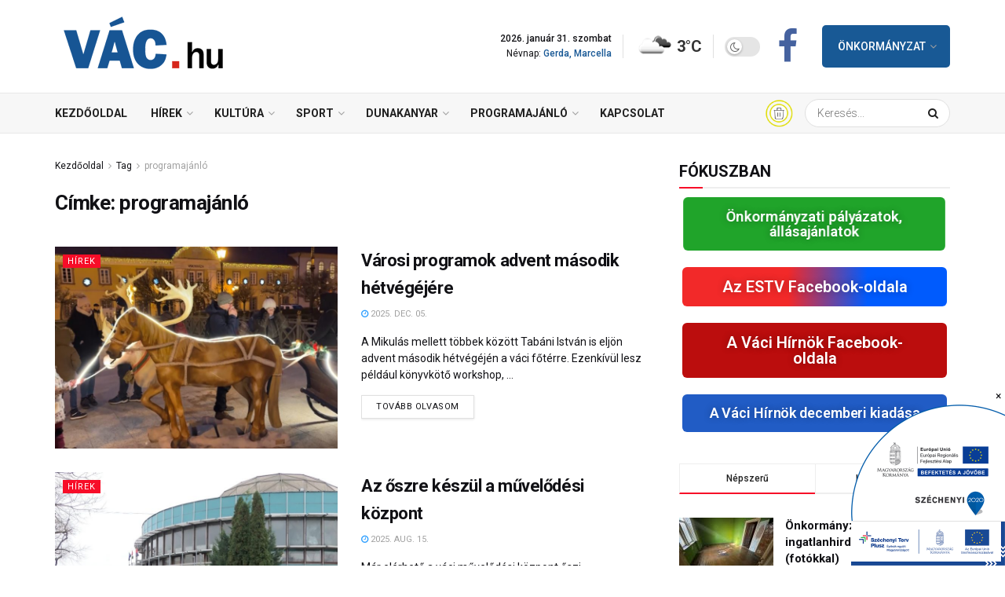

--- FILE ---
content_type: text/html; charset=UTF-8
request_url: https://www.vac.hu/tag/programajanlo/
body_size: 38492
content:
<!doctype html>
<!--[if lt IE 7]> <html class="no-js lt-ie9 lt-ie8 lt-ie7" lang="hu" prefix="og: http://ogp.me/ns# fb: http://ogp.me/ns/fb#"> <![endif]-->
<!--[if IE 7]>    <html class="no-js lt-ie9 lt-ie8" lang="hu" prefix="og: http://ogp.me/ns# fb: http://ogp.me/ns/fb#"> <![endif]-->
<!--[if IE 8]>    <html class="no-js lt-ie9" lang="hu" prefix="og: http://ogp.me/ns# fb: http://ogp.me/ns/fb#"> <![endif]-->
<!--[if IE 9]>    <html class="no-js lt-ie10" lang="hu" prefix="og: http://ogp.me/ns# fb: http://ogp.me/ns/fb#"> <![endif]-->
<!--[if gt IE 8]><!--> <html class="no-js" lang="hu" prefix="og: http://ogp.me/ns# fb: http://ogp.me/ns/fb#"> <!--<![endif]-->
<head>
    <meta http-equiv="Content-Type" content="text/html; charset=UTF-8" />
    <meta name='viewport' content='width=device-width, initial-scale=1, user-scalable=yes' />
    <link rel="profile" href="http://gmpg.org/xfn/11" />
    <link rel="pingback" href="https://www.vac.hu/hirportal/xmlrpc.php" />
    <title>programajánló &#8211; Vác.hu</title><link rel="preload" as="style" href="https://fonts.googleapis.com/css?family=Roboto%3Aregular%7CRoboto%3A100%2C100italic%2C200%2C200italic%2C300%2C300italic%2C400%2C400italic%2C500%2C500italic%2C600%2C600italic%2C700%2C700italic%2C800%2C800italic%2C900%2C900italic%7CRoboto%20Slab%3A100%2C100italic%2C200%2C200italic%2C300%2C300italic%2C400%2C400italic%2C500%2C500italic%2C600%2C600italic%2C700%2C700italic%2C800%2C800italic%2C900%2C900italic&#038;subset=latin-ext&#038;display=swap" /><link rel="stylesheet" href="https://fonts.googleapis.com/css?family=Roboto%3Aregular%7CRoboto%3A100%2C100italic%2C200%2C200italic%2C300%2C300italic%2C400%2C400italic%2C500%2C500italic%2C600%2C600italic%2C700%2C700italic%2C800%2C800italic%2C900%2C900italic%7CRoboto%20Slab%3A100%2C100italic%2C200%2C200italic%2C300%2C300italic%2C400%2C400italic%2C500%2C500italic%2C600%2C600italic%2C700%2C700italic%2C800%2C800italic%2C900%2C900italic&#038;subset=latin-ext&#038;display=swap" media="print" onload="this.media='all'" /><noscript><link rel="stylesheet" href="https://fonts.googleapis.com/css?family=Roboto%3Aregular%7CRoboto%3A100%2C100italic%2C200%2C200italic%2C300%2C300italic%2C400%2C400italic%2C500%2C500italic%2C600%2C600italic%2C700%2C700italic%2C800%2C800italic%2C900%2C900italic%7CRoboto%20Slab%3A100%2C100italic%2C200%2C200italic%2C300%2C300italic%2C400%2C400italic%2C500%2C500italic%2C600%2C600italic%2C700%2C700italic%2C800%2C800italic%2C900%2C900italic&#038;subset=latin-ext&#038;display=swap" /></noscript>
<meta name='robots' content='max-image-preview:large' />
			<script type="text/javascript">
			  var jnews_ajax_url = '/?ajax-request=jnews'
			</script>
			<script type="text/javascript">;window.jnews=window.jnews||{},window.jnews.library=window.jnews.library||{},window.jnews.library=function(){"use strict";var e=this;e.win=window,e.doc=document,e.noop=function(){},e.globalBody=e.doc.getElementsByTagName("body")[0],e.globalBody=e.globalBody?e.globalBody:e.doc,e.win.jnewsDataStorage=e.win.jnewsDataStorage||{_storage:new WeakMap,put:function(e,t,n){this._storage.has(e)||this._storage.set(e,new Map),this._storage.get(e).set(t,n)},get:function(e,t){return this._storage.get(e).get(t)},has:function(e,t){return this._storage.has(e)&&this._storage.get(e).has(t)},remove:function(e,t){var n=this._storage.get(e).delete(t);return 0===!this._storage.get(e).size&&this._storage.delete(e),n}},e.windowWidth=function(){return e.win.innerWidth||e.docEl.clientWidth||e.globalBody.clientWidth},e.windowHeight=function(){return e.win.innerHeight||e.docEl.clientHeight||e.globalBody.clientHeight},e.requestAnimationFrame=e.win.requestAnimationFrame||e.win.webkitRequestAnimationFrame||e.win.mozRequestAnimationFrame||e.win.msRequestAnimationFrame||window.oRequestAnimationFrame||function(e){return setTimeout(e,1e3/60)},e.cancelAnimationFrame=e.win.cancelAnimationFrame||e.win.webkitCancelAnimationFrame||e.win.webkitCancelRequestAnimationFrame||e.win.mozCancelAnimationFrame||e.win.msCancelRequestAnimationFrame||e.win.oCancelRequestAnimationFrame||function(e){clearTimeout(e)},e.classListSupport="classList"in document.createElement("_"),e.hasClass=e.classListSupport?function(e,t){return e.classList.contains(t)}:function(e,t){return e.className.indexOf(t)>=0},e.addClass=e.classListSupport?function(t,n){e.hasClass(t,n)||t.classList.add(n)}:function(t,n){e.hasClass(t,n)||(t.className+=" "+n)},e.removeClass=e.classListSupport?function(t,n){e.hasClass(t,n)&&t.classList.remove(n)}:function(t,n){e.hasClass(t,n)&&(t.className=t.className.replace(n,""))},e.objKeys=function(e){var t=[];for(var n in e)Object.prototype.hasOwnProperty.call(e,n)&&t.push(n);return t},e.isObjectSame=function(e,t){var n=!0;return JSON.stringify(e)!==JSON.stringify(t)&&(n=!1),n},e.extend=function(){for(var e,t,n,o=arguments[0]||{},i=1,a=arguments.length;i<a;i++)if(null!==(e=arguments[i]))for(t in e)o!==(n=e[t])&&void 0!==n&&(o[t]=n);return o},e.dataStorage=e.win.jnewsDataStorage,e.isVisible=function(e){return 0!==e.offsetWidth&&0!==e.offsetHeight||e.getBoundingClientRect().length},e.getHeight=function(e){return e.offsetHeight||e.clientHeight||e.getBoundingClientRect().height},e.getWidth=function(e){return e.offsetWidth||e.clientWidth||e.getBoundingClientRect().width},e.supportsPassive=!1;try{var t=Object.defineProperty({},"passive",{get:function(){e.supportsPassive=!0}});"createEvent"in e.doc?e.win.addEventListener("test",null,t):"fireEvent"in e.doc&&e.win.attachEvent("test",null)}catch(e){}e.passiveOption=!!e.supportsPassive&&{passive:!0},e.setStorage=function(e,t){e="jnews-"+e;var n={expired:Math.floor(((new Date).getTime()+432e5)/1e3)};t=Object.assign(n,t);localStorage.setItem(e,JSON.stringify(t))},e.getStorage=function(e){e="jnews-"+e;var t=localStorage.getItem(e);return null!==t&&0<t.length?JSON.parse(localStorage.getItem(e)):{}},e.expiredStorage=function(){var t,n="jnews-";for(var o in localStorage)o.indexOf(n)>-1&&"undefined"!==(t=e.getStorage(o.replace(n,""))).expired&&t.expired<Math.floor((new Date).getTime()/1e3)&&localStorage.removeItem(o)},e.addEvents=function(t,n,o){for(var i in n){var a=["touchstart","touchmove"].indexOf(i)>=0&&!o&&e.passiveOption;"createEvent"in e.doc?t.addEventListener(i,n[i],a):"fireEvent"in e.doc&&t.attachEvent("on"+i,n[i])}},e.removeEvents=function(t,n){for(var o in n)"createEvent"in e.doc?t.removeEventListener(o,n[o]):"fireEvent"in e.doc&&t.detachEvent("on"+o,n[o])},e.triggerEvents=function(t,n,o){var i;o=o||{detail:null};return"createEvent"in e.doc?(!(i=e.doc.createEvent("CustomEvent")||new CustomEvent(n)).initCustomEvent||i.initCustomEvent(n,!0,!1,o),void t.dispatchEvent(i)):"fireEvent"in e.doc?((i=e.doc.createEventObject()).eventType=n,void t.fireEvent("on"+i.eventType,i)):void 0},e.getParents=function(t,n){void 0===n&&(n=e.doc);for(var o=[],i=t.parentNode,a=!1;!a;)if(i){var r=i;r.querySelectorAll(n).length?a=!0:(o.push(r),i=r.parentNode)}else o=[],a=!0;return o},e.forEach=function(e,t,n){for(var o=0,i=e.length;o<i;o++)t.call(n,e[o],o)},e.getText=function(e){return e.innerText||e.textContent},e.setText=function(e,t){var n="object"==typeof t?t.innerText||t.textContent:t;e.innerText&&(e.innerText=n),e.textContent&&(e.textContent=n)},e.httpBuildQuery=function(t){return e.objKeys(t).reduce(function t(n){var o=arguments.length>1&&void 0!==arguments[1]?arguments[1]:null;return function(i,a){var r=n[a];a=encodeURIComponent(a);var s=o?"".concat(o,"[").concat(a,"]"):a;return null==r||"function"==typeof r?(i.push("".concat(s,"=")),i):["number","boolean","string"].includes(typeof r)?(i.push("".concat(s,"=").concat(encodeURIComponent(r))),i):(i.push(e.objKeys(r).reduce(t(r,s),[]).join("&")),i)}}(t),[]).join("&")},e.get=function(t,n,o,i){return o="function"==typeof o?o:e.noop,e.ajax("GET",t,n,o,i)},e.post=function(t,n,o,i){return o="function"==typeof o?o:e.noop,e.ajax("POST",t,n,o,i)},e.ajax=function(t,n,o,i,a){var r=new XMLHttpRequest,s=n,c=e.httpBuildQuery(o);if(t=-1!=["GET","POST"].indexOf(t)?t:"GET",r.open(t,s+("GET"==t?"?"+c:""),!0),"POST"==t&&r.setRequestHeader("Content-type","application/x-www-form-urlencoded"),r.setRequestHeader("X-Requested-With","XMLHttpRequest"),r.onreadystatechange=function(){4===r.readyState&&200<=r.status&&300>r.status&&"function"==typeof i&&i.call(void 0,r.response)},void 0!==a&&!a){return{xhr:r,send:function(){r.send("POST"==t?c:null)}}}return r.send("POST"==t?c:null),{xhr:r}},e.scrollTo=function(t,n,o){function i(e,t,n){this.start=this.position(),this.change=e-this.start,this.currentTime=0,this.increment=20,this.duration=void 0===n?500:n,this.callback=t,this.finish=!1,this.animateScroll()}return Math.easeInOutQuad=function(e,t,n,o){return(e/=o/2)<1?n/2*e*e+t:-n/2*(--e*(e-2)-1)+t},i.prototype.stop=function(){this.finish=!0},i.prototype.move=function(t){e.doc.documentElement.scrollTop=t,e.globalBody.parentNode.scrollTop=t,e.globalBody.scrollTop=t},i.prototype.position=function(){return e.doc.documentElement.scrollTop||e.globalBody.parentNode.scrollTop||e.globalBody.scrollTop},i.prototype.animateScroll=function(){this.currentTime+=this.increment;var t=Math.easeInOutQuad(this.currentTime,this.start,this.change,this.duration);this.move(t),this.currentTime<this.duration&&!this.finish?e.requestAnimationFrame.call(e.win,this.animateScroll.bind(this)):this.callback&&"function"==typeof this.callback&&this.callback()},new i(t,n,o)},e.unwrap=function(t){var n,o=t;e.forEach(t,(function(e,t){n?n+=e:n=e})),o.replaceWith(n)},e.performance={start:function(e){performance.mark(e+"Start")},stop:function(e){performance.mark(e+"End"),performance.measure(e,e+"Start",e+"End")}},e.fps=function(){var t=0,n=0,o=0;!function(){var i=t=0,a=0,r=0,s=document.getElementById("fpsTable"),c=function(t){void 0===document.getElementsByTagName("body")[0]?e.requestAnimationFrame.call(e.win,(function(){c(t)})):document.getElementsByTagName("body")[0].appendChild(t)};null===s&&((s=document.createElement("div")).style.position="fixed",s.style.top="120px",s.style.left="10px",s.style.width="100px",s.style.height="20px",s.style.border="1px solid black",s.style.fontSize="11px",s.style.zIndex="100000",s.style.backgroundColor="white",s.id="fpsTable",c(s));var l=function(){o++,n=Date.now(),(a=(o/(r=(n-t)/1e3)).toPrecision(2))!=i&&(i=a,s.innerHTML=i+"fps"),1<r&&(t=n,o=0),e.requestAnimationFrame.call(e.win,l)};l()}()},e.instr=function(e,t){for(var n=0;n<t.length;n++)if(-1!==e.toLowerCase().indexOf(t[n].toLowerCase()))return!0},e.winLoad=function(t,n){function o(o){if("complete"===e.doc.readyState||"interactive"===e.doc.readyState)return!o||n?setTimeout(t,n||1):t(o),1}o()||e.addEvents(e.win,{load:o})},e.docReady=function(t,n){function o(o){if("complete"===e.doc.readyState||"interactive"===e.doc.readyState)return!o||n?setTimeout(t,n||1):t(o),1}o()||e.addEvents(e.doc,{DOMContentLoaded:o})},e.fireOnce=function(){e.docReady((function(){e.assets=e.assets||[],e.assets.length&&(e.boot(),e.load_assets())}),50)},e.boot=function(){e.length&&e.doc.querySelectorAll("style[media]").forEach((function(e){"not all"==e.getAttribute("media")&&e.removeAttribute("media")}))},e.create_js=function(t,n){var o=e.doc.createElement("script");switch(o.setAttribute("src",t),n){case"defer":o.setAttribute("defer",!0);break;case"async":o.setAttribute("async",!0);break;case"deferasync":o.setAttribute("defer",!0),o.setAttribute("async",!0)}e.globalBody.appendChild(o)},e.load_assets=function(){"object"==typeof e.assets&&e.forEach(e.assets.slice(0),(function(t,n){var o="";t.defer&&(o+="defer"),t.async&&(o+="async"),e.create_js(t.url,o);var i=e.assets.indexOf(t);i>-1&&e.assets.splice(i,1)})),e.assets=jnewsoption.au_scripts=window.jnewsads=[]},e.setCookie=function(e,t,n){var o="";if(n){var i=new Date;i.setTime(i.getTime()+24*n*60*60*1e3),o="; expires="+i.toUTCString()}document.cookie=e+"="+(t||"")+o+"; path=/"},e.getCookie=function(e){for(var t=e+"=",n=document.cookie.split(";"),o=0;o<n.length;o++){for(var i=n[o];" "==i.charAt(0);)i=i.substring(1,i.length);if(0==i.indexOf(t))return i.substring(t.length,i.length)}return null},e.eraseCookie=function(e){document.cookie=e+"=; Path=/; Expires=Thu, 01 Jan 1970 00:00:01 GMT;"},e.docReady((function(){e.globalBody=e.globalBody==e.doc?e.doc.getElementsByTagName("body")[0]:e.globalBody,e.globalBody=e.globalBody?e.globalBody:e.doc})),e.winLoad((function(){e.winLoad((function(){var t=!1;if(void 0!==window.jnewsadmin)if(void 0!==window.file_version_checker){var n=e.objKeys(window.file_version_checker);n.length?n.forEach((function(e){t||"10.0.4"===window.file_version_checker[e]||(t=!0)})):t=!0}else t=!0;t&&(window.jnewsHelper.getMessage(),window.jnewsHelper.getNotice())}),2500)}))},window.jnews.library=new window.jnews.library;</script><script type="module">;/*! instant.page v5.1.1 - (C) 2019-2020 Alexandre Dieulot - https://instant.page/license */
let t,e;const n=new Set,o=document.createElement("link"),i=o.relList&&o.relList.supports&&o.relList.supports("prefetch")&&window.IntersectionObserver&&"isIntersecting"in IntersectionObserverEntry.prototype,s="instantAllowQueryString"in document.body.dataset,a="instantAllowExternalLinks"in document.body.dataset,r="instantWhitelist"in document.body.dataset,c="instantMousedownShortcut"in document.body.dataset,d=1111;let l=65,u=!1,f=!1,m=!1;if("instantIntensity"in document.body.dataset){const t=document.body.dataset.instantIntensity;if("mousedown"==t.substr(0,9))u=!0,"mousedown-only"==t&&(f=!0);else if("viewport"==t.substr(0,8))navigator.connection&&(navigator.connection.saveData||navigator.connection.effectiveType&&navigator.connection.effectiveType.includes("2g"))||("viewport"==t?document.documentElement.clientWidth*document.documentElement.clientHeight<45e4&&(m=!0):"viewport-all"==t&&(m=!0));else{const e=parseInt(t);isNaN(e)||(l=e)}}if(i){const n={capture:!0,passive:!0};if(f||document.addEventListener("touchstart",(function(t){e=performance.now();const n=t.target.closest("a");h(n)&&v(n.href)}),n),u?c||document.addEventListener("mousedown",(function(t){const e=t.target.closest("a");h(e)&&v(e.href)}),n):document.addEventListener("mouseover",(function(n){if(performance.now()-e<d)return;if(!("closest"in n.target))return;const o=n.target.closest("a");h(o)&&(o.addEventListener("mouseout",p,{passive:!0}),t=setTimeout((()=>{v(o.href),t=void 0}),l))}),n),c&&document.addEventListener("mousedown",(function(t){if(performance.now()-e<d)return;const n=t.target.closest("a");if(t.which>1||t.metaKey||t.ctrlKey)return;if(!n)return;n.addEventListener("click",(function(t){1337!=t.detail&&t.preventDefault()}),{capture:!0,passive:!1,once:!0});const o=new MouseEvent("click",{view:window,bubbles:!0,cancelable:!1,detail:1337});n.dispatchEvent(o)}),n),m){let t;(t=window.requestIdleCallback?t=>{requestIdleCallback(t,{timeout:1500})}:t=>{t()})((()=>{const t=new IntersectionObserver((e=>{e.forEach((e=>{if(e.isIntersecting){const n=e.target;t.unobserve(n),v(n.href)}}))}));document.querySelectorAll("a").forEach((e=>{h(e)&&t.observe(e)}))}))}}function p(e){e.relatedTarget&&e.target.closest("a")==e.relatedTarget.closest("a")||t&&(clearTimeout(t),t=void 0)}function h(t){if(t&&t.href&&(!r||"instant"in t.dataset)&&(a||t.origin==location.origin||"instant"in t.dataset)&&["http:","https:"].includes(t.protocol)&&("http:"!=t.protocol||"https:"!=location.protocol)&&(s||!t.search||"instant"in t.dataset)&&!(t.hash&&t.pathname+t.search==location.pathname+location.search||"noInstant"in t.dataset))return!0}function v(t){if(n.has(t))return;const e=document.createElement("link");e.rel="prefetch",e.href=t,document.head.appendChild(e),n.add(t)}</script><link rel='dns-prefetch' href='//fonts.googleapis.com' />
<link rel='preconnect' href='https://fonts.gstatic.com' />
<link rel="alternate" type="application/rss+xml" title="Vác.hu &raquo; hírcsatorna" href="https://www.vac.hu/feed/" />
<link rel="alternate" type="application/rss+xml" title="Vác.hu &raquo; programajánló címke hírcsatorna" href="https://www.vac.hu/tag/programajanlo/feed/" />
<style type="text/css">
img.wp-smiley,
img.emoji {
	display: inline !important;
	border: none !important;
	box-shadow: none !important;
	height: 1em !important;
	width: 1em !important;
	margin: 0 0.07em !important;
	vertical-align: -0.1em !important;
	background: none !important;
	padding: 0 !important;
}
</style>
	<link rel='stylesheet' id='wp-block-library-css' href='https://www.vac.hu/hirportal/wp-includes/css/dist/block-library/style.min.css?ver=6.3.2' type='text/css' media='all' />
<style id='classic-theme-styles-inline-css' type='text/css'>
/*! This file is auto-generated */
.wp-block-button__link{color:#fff;background-color:#32373c;border-radius:9999px;box-shadow:none;text-decoration:none;padding:calc(.667em + 2px) calc(1.333em + 2px);font-size:1.125em}.wp-block-file__button{background:#32373c;color:#fff;text-decoration:none}
</style>
<style id='global-styles-inline-css' type='text/css'>
body{--wp--preset--color--black: #000000;--wp--preset--color--cyan-bluish-gray: #abb8c3;--wp--preset--color--white: #ffffff;--wp--preset--color--pale-pink: #f78da7;--wp--preset--color--vivid-red: #cf2e2e;--wp--preset--color--luminous-vivid-orange: #ff6900;--wp--preset--color--luminous-vivid-amber: #fcb900;--wp--preset--color--light-green-cyan: #7bdcb5;--wp--preset--color--vivid-green-cyan: #00d084;--wp--preset--color--pale-cyan-blue: #8ed1fc;--wp--preset--color--vivid-cyan-blue: #0693e3;--wp--preset--color--vivid-purple: #9b51e0;--wp--preset--gradient--vivid-cyan-blue-to-vivid-purple: linear-gradient(135deg,rgba(6,147,227,1) 0%,rgb(155,81,224) 100%);--wp--preset--gradient--light-green-cyan-to-vivid-green-cyan: linear-gradient(135deg,rgb(122,220,180) 0%,rgb(0,208,130) 100%);--wp--preset--gradient--luminous-vivid-amber-to-luminous-vivid-orange: linear-gradient(135deg,rgba(252,185,0,1) 0%,rgba(255,105,0,1) 100%);--wp--preset--gradient--luminous-vivid-orange-to-vivid-red: linear-gradient(135deg,rgba(255,105,0,1) 0%,rgb(207,46,46) 100%);--wp--preset--gradient--very-light-gray-to-cyan-bluish-gray: linear-gradient(135deg,rgb(238,238,238) 0%,rgb(169,184,195) 100%);--wp--preset--gradient--cool-to-warm-spectrum: linear-gradient(135deg,rgb(74,234,220) 0%,rgb(151,120,209) 20%,rgb(207,42,186) 40%,rgb(238,44,130) 60%,rgb(251,105,98) 80%,rgb(254,248,76) 100%);--wp--preset--gradient--blush-light-purple: linear-gradient(135deg,rgb(255,206,236) 0%,rgb(152,150,240) 100%);--wp--preset--gradient--blush-bordeaux: linear-gradient(135deg,rgb(254,205,165) 0%,rgb(254,45,45) 50%,rgb(107,0,62) 100%);--wp--preset--gradient--luminous-dusk: linear-gradient(135deg,rgb(255,203,112) 0%,rgb(199,81,192) 50%,rgb(65,88,208) 100%);--wp--preset--gradient--pale-ocean: linear-gradient(135deg,rgb(255,245,203) 0%,rgb(182,227,212) 50%,rgb(51,167,181) 100%);--wp--preset--gradient--electric-grass: linear-gradient(135deg,rgb(202,248,128) 0%,rgb(113,206,126) 100%);--wp--preset--gradient--midnight: linear-gradient(135deg,rgb(2,3,129) 0%,rgb(40,116,252) 100%);--wp--preset--font-size--small: 13px;--wp--preset--font-size--medium: 20px;--wp--preset--font-size--large: 36px;--wp--preset--font-size--x-large: 42px;--wp--preset--spacing--20: 0.44rem;--wp--preset--spacing--30: 0.67rem;--wp--preset--spacing--40: 1rem;--wp--preset--spacing--50: 1.5rem;--wp--preset--spacing--60: 2.25rem;--wp--preset--spacing--70: 3.38rem;--wp--preset--spacing--80: 5.06rem;--wp--preset--shadow--natural: 6px 6px 9px rgba(0, 0, 0, 0.2);--wp--preset--shadow--deep: 12px 12px 50px rgba(0, 0, 0, 0.4);--wp--preset--shadow--sharp: 6px 6px 0px rgba(0, 0, 0, 0.2);--wp--preset--shadow--outlined: 6px 6px 0px -3px rgba(255, 255, 255, 1), 6px 6px rgba(0, 0, 0, 1);--wp--preset--shadow--crisp: 6px 6px 0px rgba(0, 0, 0, 1);}:where(.is-layout-flex){gap: 0.5em;}:where(.is-layout-grid){gap: 0.5em;}body .is-layout-flow > .alignleft{float: left;margin-inline-start: 0;margin-inline-end: 2em;}body .is-layout-flow > .alignright{float: right;margin-inline-start: 2em;margin-inline-end: 0;}body .is-layout-flow > .aligncenter{margin-left: auto !important;margin-right: auto !important;}body .is-layout-constrained > .alignleft{float: left;margin-inline-start: 0;margin-inline-end: 2em;}body .is-layout-constrained > .alignright{float: right;margin-inline-start: 2em;margin-inline-end: 0;}body .is-layout-constrained > .aligncenter{margin-left: auto !important;margin-right: auto !important;}body .is-layout-constrained > :where(:not(.alignleft):not(.alignright):not(.alignfull)){max-width: var(--wp--style--global--content-size);margin-left: auto !important;margin-right: auto !important;}body .is-layout-constrained > .alignwide{max-width: var(--wp--style--global--wide-size);}body .is-layout-flex{display: flex;}body .is-layout-flex{flex-wrap: wrap;align-items: center;}body .is-layout-flex > *{margin: 0;}body .is-layout-grid{display: grid;}body .is-layout-grid > *{margin: 0;}:where(.wp-block-columns.is-layout-flex){gap: 2em;}:where(.wp-block-columns.is-layout-grid){gap: 2em;}:where(.wp-block-post-template.is-layout-flex){gap: 1.25em;}:where(.wp-block-post-template.is-layout-grid){gap: 1.25em;}.has-black-color{color: var(--wp--preset--color--black) !important;}.has-cyan-bluish-gray-color{color: var(--wp--preset--color--cyan-bluish-gray) !important;}.has-white-color{color: var(--wp--preset--color--white) !important;}.has-pale-pink-color{color: var(--wp--preset--color--pale-pink) !important;}.has-vivid-red-color{color: var(--wp--preset--color--vivid-red) !important;}.has-luminous-vivid-orange-color{color: var(--wp--preset--color--luminous-vivid-orange) !important;}.has-luminous-vivid-amber-color{color: var(--wp--preset--color--luminous-vivid-amber) !important;}.has-light-green-cyan-color{color: var(--wp--preset--color--light-green-cyan) !important;}.has-vivid-green-cyan-color{color: var(--wp--preset--color--vivid-green-cyan) !important;}.has-pale-cyan-blue-color{color: var(--wp--preset--color--pale-cyan-blue) !important;}.has-vivid-cyan-blue-color{color: var(--wp--preset--color--vivid-cyan-blue) !important;}.has-vivid-purple-color{color: var(--wp--preset--color--vivid-purple) !important;}.has-black-background-color{background-color: var(--wp--preset--color--black) !important;}.has-cyan-bluish-gray-background-color{background-color: var(--wp--preset--color--cyan-bluish-gray) !important;}.has-white-background-color{background-color: var(--wp--preset--color--white) !important;}.has-pale-pink-background-color{background-color: var(--wp--preset--color--pale-pink) !important;}.has-vivid-red-background-color{background-color: var(--wp--preset--color--vivid-red) !important;}.has-luminous-vivid-orange-background-color{background-color: var(--wp--preset--color--luminous-vivid-orange) !important;}.has-luminous-vivid-amber-background-color{background-color: var(--wp--preset--color--luminous-vivid-amber) !important;}.has-light-green-cyan-background-color{background-color: var(--wp--preset--color--light-green-cyan) !important;}.has-vivid-green-cyan-background-color{background-color: var(--wp--preset--color--vivid-green-cyan) !important;}.has-pale-cyan-blue-background-color{background-color: var(--wp--preset--color--pale-cyan-blue) !important;}.has-vivid-cyan-blue-background-color{background-color: var(--wp--preset--color--vivid-cyan-blue) !important;}.has-vivid-purple-background-color{background-color: var(--wp--preset--color--vivid-purple) !important;}.has-black-border-color{border-color: var(--wp--preset--color--black) !important;}.has-cyan-bluish-gray-border-color{border-color: var(--wp--preset--color--cyan-bluish-gray) !important;}.has-white-border-color{border-color: var(--wp--preset--color--white) !important;}.has-pale-pink-border-color{border-color: var(--wp--preset--color--pale-pink) !important;}.has-vivid-red-border-color{border-color: var(--wp--preset--color--vivid-red) !important;}.has-luminous-vivid-orange-border-color{border-color: var(--wp--preset--color--luminous-vivid-orange) !important;}.has-luminous-vivid-amber-border-color{border-color: var(--wp--preset--color--luminous-vivid-amber) !important;}.has-light-green-cyan-border-color{border-color: var(--wp--preset--color--light-green-cyan) !important;}.has-vivid-green-cyan-border-color{border-color: var(--wp--preset--color--vivid-green-cyan) !important;}.has-pale-cyan-blue-border-color{border-color: var(--wp--preset--color--pale-cyan-blue) !important;}.has-vivid-cyan-blue-border-color{border-color: var(--wp--preset--color--vivid-cyan-blue) !important;}.has-vivid-purple-border-color{border-color: var(--wp--preset--color--vivid-purple) !important;}.has-vivid-cyan-blue-to-vivid-purple-gradient-background{background: var(--wp--preset--gradient--vivid-cyan-blue-to-vivid-purple) !important;}.has-light-green-cyan-to-vivid-green-cyan-gradient-background{background: var(--wp--preset--gradient--light-green-cyan-to-vivid-green-cyan) !important;}.has-luminous-vivid-amber-to-luminous-vivid-orange-gradient-background{background: var(--wp--preset--gradient--luminous-vivid-amber-to-luminous-vivid-orange) !important;}.has-luminous-vivid-orange-to-vivid-red-gradient-background{background: var(--wp--preset--gradient--luminous-vivid-orange-to-vivid-red) !important;}.has-very-light-gray-to-cyan-bluish-gray-gradient-background{background: var(--wp--preset--gradient--very-light-gray-to-cyan-bluish-gray) !important;}.has-cool-to-warm-spectrum-gradient-background{background: var(--wp--preset--gradient--cool-to-warm-spectrum) !important;}.has-blush-light-purple-gradient-background{background: var(--wp--preset--gradient--blush-light-purple) !important;}.has-blush-bordeaux-gradient-background{background: var(--wp--preset--gradient--blush-bordeaux) !important;}.has-luminous-dusk-gradient-background{background: var(--wp--preset--gradient--luminous-dusk) !important;}.has-pale-ocean-gradient-background{background: var(--wp--preset--gradient--pale-ocean) !important;}.has-electric-grass-gradient-background{background: var(--wp--preset--gradient--electric-grass) !important;}.has-midnight-gradient-background{background: var(--wp--preset--gradient--midnight) !important;}.has-small-font-size{font-size: var(--wp--preset--font-size--small) !important;}.has-medium-font-size{font-size: var(--wp--preset--font-size--medium) !important;}.has-large-font-size{font-size: var(--wp--preset--font-size--large) !important;}.has-x-large-font-size{font-size: var(--wp--preset--font-size--x-large) !important;}
.wp-block-navigation a:where(:not(.wp-element-button)){color: inherit;}
:where(.wp-block-post-template.is-layout-flex){gap: 1.25em;}:where(.wp-block-post-template.is-layout-grid){gap: 1.25em;}
:where(.wp-block-columns.is-layout-flex){gap: 2em;}:where(.wp-block-columns.is-layout-grid){gap: 2em;}
.wp-block-pullquote{font-size: 1.5em;line-height: 1.6;}
</style>
<link rel='stylesheet' id='jnews-video-css' href='https://www.vac.hu/hirportal/wp-content/plugins/jnews-video/assets/css/plugin.css?ver=11.0.3' type='text/css' media='all' />
<link rel='stylesheet' id='survey-maker-css' href='https://www.vac.hu/hirportal/wp-content/plugins/survey-maker/public/css/survey-maker-public.css?ver=7.1.6' type='text/css' media='all' />
<link rel='stylesheet' id='splw-styles-css' href='https://www.vac.hu/hirportal/wp-content/plugins/location-weather/assets/css/splw-style.min.css?ver=1.3.9' type='text/css' media='all' />
<style id='splw-styles-inline-css' type='text/css'>
#splw-location-weather-309.splw-main-wrapper {max-width: 320px;margin : auto;margin-bottom: 2em;}#splw-location-weather-309 .splw-lite-wrapper,#splw-location-weather-309 .splw-forecast-weather select,#splw-location-weather-309 .splw-forecast-weather option,#splw-location-weather-309 .splw-lite-wrapper .splw-weather-attribution a{color:#333333;text-decoration: none;}#splw-location-weather-309 .splw-lite-wrapper{ border: 0px solid #e2e2e2}#splw-location-weather-309 .splw-lite-wrapper{border-radius: 8px;}#splw-location-weather-309 .splw-weather-title {margin-top :0px;margin-right :0px;margin-bottom: 20px;margin-left: 0px;}#splw-location-weather-309 .splw-weather-icons div svg path{fill:#dfe6e9;}#splw-location-weather-309 .splw-lite-wrapper,#splw-location-weather-309 .splw-forecast-weather option{background:transparent}
</style>
<link rel='stylesheet' id='splw-old-styles-css' href='https://www.vac.hu/hirportal/wp-content/plugins/location-weather/assets/css/old-style.min.css?ver=1.3.9' type='text/css' media='all' />
<link rel='stylesheet' id='parent-style-css' href='https://www.vac.hu/hirportal/wp-content/themes/jnews/style.css?ver=6.3.2' type='text/css' media='all' />
<link rel='stylesheet' id='child-style-css' href='https://www.vac.hu/hirportal/wp-content/themes/vac/style.css?ver=6.3.2' type='text/css' media='all' />
<link rel='stylesheet' id='elementor-frontend-css' href='https://www.vac.hu/hirportal/wp-content/plugins/elementor/assets/css/frontend-lite.min.css?ver=3.16.4' type='text/css' media='all' />

<link rel='stylesheet' id='jnews-frontend-css' href='https://www.vac.hu/hirportal/wp-content/themes/jnews/assets/dist/frontend.min.css?ver=6.3.2' type='text/css' media='all' />
<link rel='stylesheet' id='jnews-elementor-css' href='https://www.vac.hu/hirportal/wp-content/themes/jnews/assets/css/elementor-frontend.css?ver=6.3.2' type='text/css' media='all' />
<link rel='stylesheet' id='jnews-style-css' href='https://www.vac.hu/hirportal/wp-content/themes/vac/style.css?ver=6.3.2' type='text/css' media='all' />
<link rel='stylesheet' id='jnews-darkmode-css' href='https://www.vac.hu/hirportal/wp-content/themes/jnews/assets/css/darkmode.css?ver=6.3.2' type='text/css' media='all' />
<link rel='stylesheet' id='jnews-video-darkmode-css' href='https://www.vac.hu/hirportal/wp-content/plugins/jnews-video/assets/css/darkmode.css?ver=11.0.3' type='text/css' media='all' />
<script type='text/javascript' src='https://www.vac.hu/hirportal/wp-includes/js/jquery/jquery.min.js?ver=3.7.0' id='jquery-core-js'></script>
<script type='text/javascript' src='https://www.vac.hu/hirportal/wp-includes/js/jquery/jquery-migrate.min.js?ver=3.4.1' id='jquery-migrate-js'></script>
<link rel="https://api.w.org/" href="https://www.vac.hu/wp-json/" /><link rel="alternate" type="application/json" href="https://www.vac.hu/wp-json/wp/v2/tags/143" /><link rel="EditURI" type="application/rsd+xml" title="RSD" href="https://www.vac.hu/hirportal/xmlrpc.php?rsd" />
<meta name="generator" content="WordPress 6.3.2" />
<!-- Google tag (gtag.js) -->
<script async src="https://www.googletagmanager.com/gtag/js?id=G-039F33SQ0J"></script>
<script>
  window.dataLayer = window.dataLayer || [];
  function gtag(){dataLayer.push(arguments);}
  gtag('js', new Date());

  gtag('config', 'G-039F33SQ0J');
</script><meta name="generator" content="Elementor 3.16.4; features: e_dom_optimization, e_optimized_assets_loading, e_optimized_css_loading, additional_custom_breakpoints; settings: css_print_method-external, google_font-enabled, font_display-swap">
<script type='application/ld+json'>{"@context":"http:\/\/schema.org","@type":"Organization","@id":"https:\/\/www.vac.hu\/hirportal\/#organization","url":"https:\/\/www.vac.hu\/hirportal\/","name":"","logo":{"@type":"ImageObject","url":""},"sameAs":["https:\/\/www.facebook.com\/vacponthu\/"]}</script>
<script type='application/ld+json'>{"@context":"http:\/\/schema.org","@type":"WebSite","@id":"https:\/\/www.vac.hu\/hirportal\/#website","url":"https:\/\/www.vac.hu\/hirportal\/","name":"","potentialAction":{"@type":"SearchAction","target":"https:\/\/www.vac.hu\/hirportal\/?s={search_term_string}","query-input":"required name=search_term_string"}}</script>
<link rel="icon" href="https://www.vac.hu/hirportal/wp-content/uploads/2023/09/favicon-75x75.png" sizes="32x32" />
<link rel="icon" href="https://www.vac.hu/hirportal/wp-content/uploads/2023/09/favicon.png" sizes="192x192" />
<link rel="apple-touch-icon" href="https://www.vac.hu/hirportal/wp-content/uploads/2023/09/favicon.png" />
<meta name="msapplication-TileImage" content="https://www.vac.hu/hirportal/wp-content/uploads/2023/09/favicon.png" />
<style id="jeg_dynamic_css" type="text/css" data-type="jeg_custom-css">.jeg_container, .jeg_content, .jeg_boxed .jeg_main .jeg_container, .jeg_autoload_separator { background-color : #ffffff; } body { --j-body-color : #111115; --j-heading-color : #111115; } body,.jeg_newsfeed_list .tns-outer .tns-controls button,.jeg_filter_button,.owl-carousel .owl-nav div,.jeg_readmore,.jeg_hero_style_7 .jeg_post_meta a,.widget_calendar thead th,.widget_calendar tfoot a,.jeg_socialcounter a,.entry-header .jeg_meta_like a,.entry-header .jeg_meta_comment a,.entry-header .jeg_meta_donation a,.entry-header .jeg_meta_bookmark a,.entry-content tbody tr:hover,.entry-content th,.jeg_splitpost_nav li:hover a,#breadcrumbs a,.jeg_author_socials a:hover,.jeg_footer_content a,.jeg_footer_bottom a,.jeg_cartcontent,.woocommerce .woocommerce-breadcrumb a { color : #111115; } h1,h2,h3,h4,h5,h6,.jeg_post_title a,.entry-header .jeg_post_title,.jeg_hero_style_7 .jeg_post_title a,.jeg_block_title,.jeg_splitpost_bar .current_title,.jeg_video_playlist_title,.gallery-caption,.jeg_push_notification_button>a.button { color : #111115; } .split-template-9 .pagenum, .split-template-10 .pagenum, .split-template-11 .pagenum, .split-template-12 .pagenum, .split-template-13 .pagenum, .split-template-15 .pagenum, .split-template-18 .pagenum, .split-template-20 .pagenum, .split-template-19 .current_title span, .split-template-20 .current_title span { background-color : #111115; } .jeg_midbar { height : 118px; } .jeg_header .jeg_bottombar.jeg_navbar_wrapper:not(.jeg_navbar_boxed), .jeg_header .jeg_bottombar.jeg_navbar_boxed .jeg_nav_row { background : #f7f7f7; } .jeg_header .jeg_bottombar, .jeg_header .jeg_bottombar.jeg_navbar_dark, .jeg_bottombar.jeg_navbar_boxed .jeg_nav_row, .jeg_bottombar.jeg_navbar_dark.jeg_navbar_boxed .jeg_nav_row { border-top-width : 1px; } .jeg_mobile_bottombar { height : 70px; line-height : 70px; } .jeg_navbar_mobile_menu { background : #f7f7f7; } body,input,textarea,select,.chosen-container-single .chosen-single,.btn,.button { font-family: Roboto,Helvetica,Arial,sans-serif; } .jeg_post_title, .entry-header .jeg_post_title, .jeg_single_tpl_2 .entry-header .jeg_post_title, .jeg_single_tpl_3 .entry-header .jeg_post_title, .jeg_single_tpl_6 .entry-header .jeg_post_title, .jeg_content .jeg_custom_title_wrapper .jeg_post_title { font-family: Roboto,Helvetica,Arial,sans-serif;font-size: 28px; line-height: 1.6em;  } h3.jeg_block_title, .jeg_footer .jeg_footer_heading h3, .jeg_footer .widget h2, .jeg_tabpost_nav li { font-size: 20px;  } .jeg_post_excerpt p, .content-inner p { font-family: Roboto,Helvetica,Arial,sans-serif;font-weight : 400; font-style : normal;  } </style>		<style type="text/css" id="wp-custom-css">
			#bluebutton #menu-item-2952 {
	background: #185995;
    color: #fff;
    padding: 2px 20px;
    border-radius: 5px;
    transition: 0.3s;
}
#bluebutton .jeg_menu:not(.jeg_main_menu)>li>a {
		font-weight:500!important;
}
#bluebutton li>ul.sub-menu {
	min-width:164px!important;
	    border-radius: 5px;
}
.jnews-dark-mode #bluebutton .sf-arrows .sf-with-ul:after {
    color: #a0a0a0;
}
body .socials_widget a .fa {
    font-size: 46px!important;
    line-height: 1em!important;
}
.socials_widget.jeg_social_icon_block {
	padding-left:5px;
padding-right:5px;
}

.exchange-rates.d-flex.exchange-rates-caption {
display:none!important;
}
.cr-exchange-rates.shortcode-exchange-rates-badge .badge-leaders {
    margin-bottom: 0;
}
.jeg_header.normal .jeg_social_icon_block.circle {
	padding-right:0;
}
.cr-exchange-rates.shortcode-exchange-rates-badge span {	background:none!important;
}
.jnews-dark-mode .cr-exchange-rates.shortcode-exchange-rates-badge span {	color:#cacaca!important;
}
.cr-exchange-rates {
    font-size: 12px;
}
.splw-lite-wrapper .splw-lite-header {
    display: none;
}
.splw-lite-wrapper .splw-lite-current-temp span.cur-temp {
    font-size: 20px!important;
    margin-left: 4px;
}
.jnews-dark-mode .splw-lite-wrapper .splw-lite-current-temp span.cur-temp {
    color: #cacaca;
}
.splw-lite-wrapper .splw-lite-body {
    padding-bottom: 6px;
}
#headerdate {
	text-align:right;
  font-size: 12px;
}
#headerdate strong {
	font-weight:500;
}
#headerdate span {
	color:#195996;
  font-weight: 500;
}
.jeg_nav_item.jeg_dark_mode {
	padding-right: 5px!important;
}

.jeg_breakingnews_title {
    padding-right: 18px;
}

.jeg_postblock_4 .jeg_post_excerpt {
    margin-top: 0!important;
}

.jeg_pl_lg_card .jeg_post_excerpt {
    margin-bottom: 15px;
}

.jeg_postblock_4 .jeg_post {
   margin-bottom: 15px;
   padding-bottom: 15px;
   border-bottom: solid 1px #e1e1e4;
}
.jeg_postblock_4 .jeg_post:last-child {
	   margin-bottom: 0;
   padding-bottom: 0;
    border-bottom: none;
}
.jeg_postblock_12 .jeg_pl_lg_card {
	margin-bottom:0;
}
.jeg_postblock_12 .jeg_pl_lg_card .jeg_postblock_content {
    padding-left: 0;
	padding-right: 0;
    margin-left: 0;
	margin-right:0;
  padding-bottom: 1px;
  border-bottom: solid 1px #e1e1e4;
  margin-bottom: 15px;
}
.jeg_postblock_27 .jeg_post_category, .jeg_postblock_27 .jeg_post_meta {
	display:none;
}
.jeg_block_heading_1 {
    border-color: #e1e1e4!important;
}


.jeg_postblock_12 .jeg_post_category, .jeg_postblock_12 .jeg_post_meta, .jeg_postblock_12 .jeg_readmore {
	display:none;
}

.jeg_postblock_12 .jeg_postblock_content {
	padding-top:5px;
}
.jeg_postblock_23 .jeg_post {
    padding-right: 20px!important;
}
.jnews-dark-mode .jeg_header .jeg_bottombar.jeg_navbar_wrapper:not(.jeg_navbar_boxed):not(.jeg_navbar_dark) {
	background: #171717!important;
}
.jnews-dark-mode .jeg_postblock .jeg_pl_lg_card .jeg_postblock_content {
	    background-color: #1a1a1a!important;
}
.jeg_footer .widget_categories>ul {
    -webkit-columns: 2;
    -moz-columns: 2;
    column-count: 2;
}
.footer_logo {
	max-width:250px!important;
}
.jeg_footer.dark .jeg_footer_heading h3, .jeg_footer .footer_dark .jeg_footer_heading h3, .jeg_footer .footer_dark .widget h2 {
    color: #fff!important;
    text-transform: uppercase!important;
	    border-bottom: solid 1px #424242!important;
}
.jeg_stickybar .jeg_main_menu>li>a {
    font-size: 0.82em!important;
}
.embed-youtube, .featured_video.floating:after, .jeg_video_container {
    padding-top: 0!important;
}
.jeg_account_page .frontend-submit-button .button {
    font-size: 11px!important;
}
.socials_widget a .fa {
    font-size: 1.75em!important;
    width: 50px!important;
    line-height: 50px!important;
}

.jeg_menu_style_1>li {
    padding-right: 35px
px
;
    line-height: 50px;
}
.jeg_menu_style_1>li {
    padding-right: 30px;
}
body .jeg_footer .socials_widget a .fa {
    font-size: 24px!important;
    line-height: 1.6em!important;
    width: 40px!important;
}

.jeg_postblock_4 .jeg_thumb, .jeg_postblock_4 .jeg_post_meta {
	display:none!important;
}
.jeg_tabpost_nav li {
    font-size: 12px!important;
}
.jeg_post_title, .entry-header .jeg_post_title {
    font-size: 42px;
}
.jeg_postblock_23 .jeg_post_meta {
	display:none;
}
.jeg_prevnext_post span {
    color: #11111e;
    text-transform: uppercase;
}
.jeg_prevnext_post h3 {
    font-size: 18px;
}
.jeg_prevnext_post h3 {
    border-color: #f70d28;
}
.jeg_prevnext_post a:hover h3 {
    border-color: #11111e;
}
body .mobile.socials_widget a .fa {
    font-size: 20px!important;
    line-height: initial!important;
    width: auto!important;
    position: relative;
    top: 2px;
    color: #212121!important;
	transition:none;
}
body.jnews-dark-mode .mobile.socials_widget a .fa {
	color:#fff!important;
}
.mobile.socials_widget.jeg_social_icon_block {
    padding-right: 0!important;
}
.jeg_postblock_12 .jeg_postblock_content {
    padding-top: 5px;
}
.jeg_pl_lg_card .jeg_postblock_content {
    background: #fff;
    padding: 15px 30px 20px;
    margin-top: 0!important;
}
.jeg_post.format-gallery .jeg_thumb:before, .jeg_post.format-video .jeg_thumb:before {
	opacity: .1;
}
.jeg_post.format-gallery .jeg_thumb:after {
display:none!important;
}
.jeg_postblock_23 .jeg_post_category {
display:none!important;
}
#weather {
	margin:-17px -10px 0;
	pointer-events:none;
}

.embed-container { position: relative; padding-bottom: 56.25%; height: 0; overflow: hidden; max-width: 100%; } .embed-container iframe, .embed-container object, .embed-container embed { position: absolute; top: 0; left: 0; width: 100%; height: 100%; }

.dgwt-jg-effect-simple .dgwt-jg-item:hover img {
    opacity: .85!important;
}
.jeg_footer .cat-item-1, .jeg_footer .cat-item-66  {
	display:none;
}
.jeg_footer .widget_categories li a {
    padding: 0;
    text-transform: initial;
}


.ads-wrapper {
	background:#fff;
}
.ads-wrapper img {
	margin:10px;
}
.archive .jeg_postblock_3 .jeg_post_excerpt {
    font-size: 16px!important;
    line-height: 1.4!important;
}
.single .jeg_featured {
    margin-bottom: 10px!important; 
}
.single .jeg_post_title, .entry-header .jeg_post_title {
	    line-height: 1.4!important;
	margin-bottom:0!important;
}
.single .entry-header .jeg_post_subtitle {
    margin-top: 5px!important;
    margin-bottom: 10px!important;
}
.single .entry-header {
    margin-bottom: 20px!important;
}
.single .jeg_share_button {
    margin-bottom: 20px!important;
}
.jeg_post_excerpt, .jeg_post_excerpt p {
	line-height:1.5!important;
}
.entry-header .jeg_post_subtitle {
    color: #333;
}
.jeg_postblock_video_2 .jeg_post_meta {
    text-transform: initial;
}
.jeg_tabpost_nav li {
    width: 50%;
}
.jeg_tabpost_nav li:nth-child(2) {
	display:none;
}
.jeg_pl_lg_card .jeg_post_title {
    margin-bottom: 5px!important;
}
/*
.jeg_owlslider .tns-nav {
    display: none;
}
*/
.heading_wo_margin {
	margin-bottom:-10px!important;
}
.menu-item-2671 a {
	  background: #185995;
    padding: 10px;
    color: #fff!important;
    text-align: center;
    margin-top: 15px;
}
.jnews-dark-mode .content-inner {
color:#cacaca!important;	
}
@media only screen and (min-width: 1025px) {
.jeg_topbar {
	display:none!important;
}
}
@media only screen and (max-width: 1024px) {
.jeg_header {
    display: initial;
}
.jeg_header.normal .jeg_midbar, .jeg_header.normal .jeg_bottombar {
		display:none!important;
}
.jeg_stickybar {	display:none!important;
}
.jeg_topbar .jeg_menu>li>a {
    font-weight: 600;
    text-transform: uppercase;
}
}
@media only screen and (max-width: 767px) {
#eu_palyazat {
	max-width: 30vw;
	}
}
@media only screen and (max-width: 480px) {
.jeg_postblock_12 {
    margin-bottom: 0!important;
}
}
.header-img-icon {
	max-height: 36px;
  margin-right: 15px;
}
.popUp.hidden {
	display: none;
}

/* kerdoiv css */

.ays-survey-popup-survey-window .ays-survey-popup-content {
    padding: 20px 20px 0;
}
.ays-survey-popup-modal-1 {
    box-shadow: 0 0 100px 10px;
	border-radius: 8px;
    padding-top: 0!important;
	    border: solid 5px #e7e7e7;
}
.ays-survey-question-header {
	margin-bottom:15px!important;
}
.ays-survey-question {
    padding: 0!important;
}
.ays-survey-business-theme-question {
    padding: 0!important;
}
.ays-survey-question-content {
    padding: 0!important;
}
.ays-survey-maker-checkmark.ays-survey-maker-checkmark-checkbox {
	top:7px!important;
}
div.ays-survey-section-terms-and-conditions-container {
    padding: 0;
}
.ays-survey-terms-and-conditions-content-box {
	padding-left:0!important;
}
.ays-survey-container[dir=ltr] .ays-survey-question {
	border-right:none!important;
}
.ays-survey-container .ays-survey-section.ays-survey-section-start-page .ays-survey-section-header .ays-survey-section-title-row {
    justify-content: left;
}
.ays-survey-question-title {
    font-weight: 500!important;
    color: #333!important;
}
div.ays-survey-terms-and-conditions-content-box {
    margin-bottom: 0;
}
div.ays-survey-section-terms-and-conditions-container {
	margin-bottom:0!important;
}
.ays-survey-submission-summary-section-header {
    display: none;
}
.ays-survey-submission-summary-container .ays-survey-submission-summary-question-container:first-child {
	display:none;
}
.ays-survey-question-summary-question-header .ays-survey-question-summary-question-header-content-title {
    font-size: 16px!important;
}
.ays-survey-question-summary-question-content {
   margin-bottom: -10px!important;
}
.page-id-2948 .ays-survey-popup-survey-window {
	display:none;
}
.ays-survey-question[data-id="11"] .ays-survey-question-header, .ays-survey-question[data-id="12"] .ays-survey-question-header, .ays-survey-question[data-id="13"] .ays-survey-question-header, .ays-survey-question[data-id="14"] .ays-survey-question-header, .ays-survey-question[data-id="15"] .ays-survey-question-header {
display:none;
}
@media screen and (min-width: 481px) {
.ays-survey-question[data-id="11"], .ays-survey-question[data-id="12"], .ays-survey-question[data-id="13"], .ays-survey-question[data-id="14"] {
	margin-bottom:0!important;
	display:inline-block!important;
	width:50%;
}
.ays-survey-question[data-id="11"] .ays-survey-question-box, .ays-survey-question[data-id="12"] .ays-survey-question-box, .ays-survey-question[data-id="13"] .ays-survey-question-box, .ays-survey-question[data-id="14"] .ays-survey-question-box {
    width: 95%!important;
}
}
.ays-survey-question[data-id="11"] .ays-survey-answer, .ays-survey-question[data-id="12"] .ays-survey-answer, .ays-survey-question[data-id="13"] .ays-survey-answer,  .ays-survey-question[data-id="14"] .ays-survey-answer {
	padding: 3px 0!important;
}
.ays-survey-question[data-id="15"] .ays-survey-answer-label-content span {
	font-size:13px!important;
	margin-top:9px;
	font-weight:400!important;
	margin-left: 14px;
	line-height: 1.4em!important;
}
.ays-survey-question[data-id="15"] {
margin-bottom:3px;	
}
.ays-survey-question[data-id="15"] .ays-survey-answer {
	padding:0!important;
	border:0!important;
}

.ays-survey-question[data-id="11"] .ays-survey-question-footer, .ays-survey-question[data-id="12"] .ays-survey-question-footer, .ays-survey-question[data-id="13"] .ays-survey-question-footer, .ays-survey-question[data-id="14"] .ays-survey-question-footer {
	position:absolute;
    bottom: 12px;
    right: 5px!important;
}
.ays-survey-question[data-id="11"] .ays-survey-question-validation-error span, .ays-survey-question[data-id="12"] .ays-survey-question-validation-error span, .ays-survey-question[data-id="13"] .ays-survey-question-validation-error span, .ays-survey-question[data-id="14"] .ays-survey-question-validation-error span {
	display:none;
}
body input.ays-survey-question-input {
    font-size: 13px!important;
}
.ays-survey-live-bar-main {
	margin-top:23px!important;
}
.ays-survey-terms-and-conditions-content-box {
	background:none!important;
	border:none!important;
}
.ays-survey-section.ays-survey-section-start-page .ays-survey-section-header * {
    font-size: 18px!important;
}
.ays-survey-container {
    min-height: 300px!important;
}
div[id*='ays-survey-container'][data-theme='business'].ays-survey-container .ays-survey-section .ays-survey-section-header.ays-survey-business-theme-header {
	padding:0!important;
  margin-top: 0!important;
}
.ays-survey-section-title-row-main {
	font-size:18px!important;
	font-weight:600!important;
	color:#333!important;
}
div.ays-survey-section-terms-and-conditions-content .ays-survey-section-terms-and-conditions span {
	font-size:13px!important;
}
div.ays-survey-section-terms-and-conditions-content .ays-survey-section-terms-and-conditions {
    margin-top: -5px;
}
.ays-survey-section[data-id="8"] .ays-survey-section-desc {
	display:none;
}
.ays-survey-section[data-id="8"] .ays-survey-section-header {
margin-bottom: 0!important;
}
@media screen and (max-width: 480px) {
.ays-survey-question[data-id="11"] .ays-survey-question-box, .ays-survey-question[data-id="12"] .ays-survey-question-box, .ays-survey-question[data-id="13"] .ays-survey-question-box, .ays-survey-question[data-id="14"] .ays-survey-question-box {
    width: 100%!important;
}
	.ays-survey-question[data-id="11"], .ays-survey-question[data-id="12"], .ays-survey-question[data-id="13"], .ays-survey-question[data-id="14"] {
	margin-bottom:0!important;
	display:inline-block!important;
	width:100%!important;
}
}
.ays-survey-question[data-id="15"] .ays-survey-answer.ays-survey-answer-business-hover {
	background:none!important;
}
.ays-survey-question[data-id="15"] .ays-survey-business-checkmark-label-container:focus input ~ .ays-survey-maker-checkmark {
    outline: 0!important;
}
.ays-survey-answer {
    min-width: 83px;
}
.ays-survey-section-button-content input.ays-survey-section-button {
    text-transform: uppercase!important;
}
.ays-survey-question[data-id="24"] {
	margin-top: 10px!important;
	margin-bottom:5px!important;
}
.ays-survey-question[data-id="24"] .ays-survey-question-header {
	display:none!important;
}
.ays-survey-question[data-id="24"] .ays-survey-answer-html-type-content {
	font-size:14px!important;
	font-weight:400;
}
.ays-survey-question[data-id="24"] .ays-survey-answer-html-type-content strong {
	font-weight:500!important;
	margin-bottom: 5px;
  display: inline-block;
	color:#222;
}
.ays-survey-question-required-icon {
	display:none!important;
}
/* ADATKEZELÉSI OLDAL */

.page-id-4670 #content-wrapper {
	text-align:justify;
	padding-bottom: 35px;
}
#content-wrapper ul {
	padding-left:40px;
	list-style-type: disc;
	margin-top: 30px;
  margin-bottom: 30px;
}
#content-wrapper table tr td {
    border: 1px solid #e3e3e3;
    padding: 10px;
}
#content-wrapper table {
margin: 40px 0 40px 40px;
	width: 100%;
}
/* ADATKEZELÉSI OLDAL - VÉGE */

.ays-survey-question-summary-question-header-content-question {
    /* display: none; */
    text-align: center;
    color: #999;
}

.post-password-form {
  max-width: 500px;
	margin: 100px auto 100px auto;
}

.post-password-form input[type=submit] {
    margin-top: 30px;
}


		</style>
		
<!-- START - Open Graph and Twitter Card Tags 3.3.1 -->
 <!-- Facebook Open Graph -->
  <meta property="og:locale" content="hu_HU"/>
  <meta property="og:site_name" content="Vác.hu"/>
  <meta property="og:title" content="programajánló"/>
  <meta property="og:url" content="https://www.vac.hu/tag/programajanlo/"/>
  <meta property="og:type" content="article"/>
  <meta property="og:description" content="Vác hiteles hírforrása"/>
  <meta property="og:image" content="https://www.vac.hu/hirportal/wp-content/uploads/2023/10/vac.hu-default-image.png"/>
  <meta property="og:image:url" content="https://www.vac.hu/hirportal/wp-content/uploads/2023/10/vac.hu-default-image.png"/>
  <meta property="og:image:secure_url" content="https://www.vac.hu/hirportal/wp-content/uploads/2023/10/vac.hu-default-image.png"/>
 <!-- Google+ / Schema.org -->
 <!-- Twitter Cards -->
  <meta name="twitter:title" content="programajánló"/>
  <meta name="twitter:url" content="https://www.vac.hu/tag/programajanlo/"/>
  <meta name="twitter:description" content="Vác hiteles hírforrása"/>
  <meta name="twitter:image" content="https://www.vac.hu/hirportal/wp-content/uploads/2023/10/vac.hu-default-image.png"/>
  <meta name="twitter:card" content="summary_large_image"/>
 <!-- SEO -->
 <!-- Misc. tags -->
 <!-- is_tag -->
<!-- END - Open Graph and Twitter Card Tags 3.3.1 -->
	
</head>
<body class="archive tag tag-programajanlo tag-143 wp-embed-responsive jeg_toggle_light jnews jsc_normal elementor-default elementor-kit-9">

    
    
    <div class="jeg_ad jeg_ad_top jnews_header_top_ads">
        <div class='ads-wrapper  '></div>    </div>

    <!-- The Main Wrapper
    ============================================= -->
    <div class="jeg_viewport">

        
        <div class="jeg_header_wrapper">
            <div class="jeg_header_instagram_wrapper">
    </div>

<!-- HEADER -->
<div class="jeg_header normal">
    <div class="jeg_topbar jeg_container jeg_navbar_wrapper normal">
    <div class="container">
        <div class="jeg_nav_row">
            
                <div class="jeg_nav_col jeg_nav_left  jeg_nav_grow">
                    <div class="item_wrap jeg_nav_alignleft">
                        <div class="jeg_nav_item jeg_top_date">
    2026. január 31. szombat</div>                    </div>
                </div>

                
                <div class="jeg_nav_col jeg_nav_center  jeg_nav_normal">
                    <div class="item_wrap jeg_nav_aligncenter">
                                            </div>
                </div>

                
                <div class="jeg_nav_col jeg_nav_right  jeg_nav_normal">
                    <div class="item_wrap jeg_nav_alignright">
                        <div class="jeg_nav_item">
	<ul class="jeg_menu jeg_top_menu"><li id="menu-item-2952" class="menu-item menu-item-type-custom menu-item-object-custom menu-item-has-children menu-item-2952"><a href="#">ÖNKORMÁNYZAT</a>
<ul class="sub-menu">
	<li id="menu-item-2951" class="menu-item menu-item-type-custom menu-item-object-custom menu-item-2951"><a href="https://www.vac.hu/vac_varos.html">Főoldal</a></li>
	<li id="menu-item-2953" class="menu-item menu-item-type-custom menu-item-object-custom menu-item-2953"><a href="https://www.vac.hu/vac_varosi_hirek.html">Hírek</a></li>
	<li id="menu-item-2954" class="menu-item menu-item-type-custom menu-item-object-custom menu-item-2954"><a href="https://www.vac.hu/vac_varos_onkormanyzat.html">Önkormányzat</a></li>
	<li id="menu-item-2956" class="menu-item menu-item-type-custom menu-item-object-custom menu-item-2956"><a href="https://www.vac.hu/vac_polgarmesteri_hivatal.html">Hivatal</a></li>
	<li id="menu-item-2958" class="menu-item menu-item-type-custom menu-item-object-custom menu-item-2958"><a href="https://eberlet.mininform.hu/vac/site/login">E-bérlet</a></li>
	<li id="menu-item-2959" class="menu-item menu-item-type-custom menu-item-object-custom menu-item-2959"><a href="https://www.vac.hu/vac_varos_szervezetek_intezmenyek.html">Intézmények</a></li>
	<li id="menu-item-2960" class="menu-item menu-item-type-custom menu-item-object-custom menu-item-2960"><a href="https://www.vac.hu/vac_varosi_informaciok.html">Városunk</a></li>
	<li id="menu-item-2962" class="menu-item menu-item-type-custom menu-item-object-custom menu-item-2962"><a href="https://www.vac.hu/jaras.html">Járás</a></li>
	<li id="menu-item-2963" class="menu-item menu-item-type-custom menu-item-object-custom menu-item-2963"><a href="https://www.vac.hu/vac_dokumentumok.html">Dokumentumok</a></li>
	<li id="menu-item-2966" class="menu-item menu-item-type-custom menu-item-object-custom menu-item-2966"><a href="https://www.vac.hu/eugyintezes.html">E-ügyintézés</a></li>
</ul>
</li>
</ul></div>                    </div>
                </div>

                        </div>
    </div>
</div><!-- /.jeg_container --><div class="jeg_midbar jeg_container jeg_navbar_wrapper normal">
    <div class="container">
        <div class="jeg_nav_row">
            
                <div class="jeg_nav_col jeg_nav_left jeg_nav_normal">
                    <div class="item_wrap jeg_nav_alignleft">
                        <div class="jeg_nav_item jeg_logo jeg_desktop_logo">
			<div class="site-title">
			<a href="https://www.vac.hu/" style="padding: 0 0 0 0;">
				<img class='jeg_logo_img' src="https://www.vac.hu/hirportal/wp-content/uploads/2024/09/vac-admin-logo-nelkul.png"  alt="Vác.hu"data-light-src="https://www.vac.hu/hirportal/wp-content/uploads/2024/09/vac-admin-logo-nelkul.png" data-light-srcset="https://www.vac.hu/hirportal/wp-content/uploads/2024/09/vac-admin-logo-nelkul.png 1x,  2x" data-dark-src="https://www.vac.hu/hirportal/wp-content/uploads/2024/09/vac-hu-logonelkul-dark-white.fw_.png" data-dark-srcset="https://www.vac.hu/hirportal/wp-content/uploads/2024/09/vac-hu-logonelkul-dark-white.fw_.png 1x,  2x">			</a>
		</div>
	</div>
                    </div>
                </div>

                
                <div class="jeg_nav_col jeg_nav_center jeg_nav_normal">
                    <div class="item_wrap jeg_nav_aligncenter">
                                            </div>
                </div>

                
                <div class="jeg_nav_col jeg_nav_right jeg_nav_grow">
                    <div class="item_wrap jeg_nav_alignright">
                        <div class="jeg_nav_item jeg_nav_html">
    <div id="headerdate"><strong>2026. január 31. szombat</strong><br />Névnap: <span>Gerda, Marcella</span></div></div><div class="jeg_separator separator1"></div><div class="jeg_nav_item jeg_nav_html">
    <div id="splw-location-weather-309" class="splw-main-wrapper" data-shortcode-id="309"><div class="splw-weather-title"></div><div class="splw-lite-wrapper"><div class="splw-lite-header"><div class="splw-lite-header-title-wrapper"><div class="splw-lite-header-title">Vác, HU</div> </div></div><div class="splw-lite-body"><div class="splw-lite-current-temp"><div class="splw-cur-temp"><img src="https://openweathermap.org/img/w/13n.png" class="weather-icon" /> <span class="cur-temp"> 1°C</span></div></div><div class="splw-lite-current-text"> </div></div> </div></div></div><div class="jeg_separator separator2"></div><div class="jeg_nav_item jeg_dark_mode">
                    <label class="dark_mode_switch">
                        <input type="checkbox" class="jeg_dark_mode_toggle" >
                        <span class="slider round"></span>
                    </label>
                 </div>			<div
				class="jeg_nav_item socials_widget jeg_social_icon_block nobg">
				<a href="https://www.facebook.com/vacponthu/" target='_blank' rel='external noopener nofollow' class="jeg_facebook"><i class="fa fa-facebook"></i> </a>			</div>
			<div class="jeg_nav_item jeg_nav_html">
    <div id="bluebutton" class="jeg_nav_item">
	<ul class="jeg_menu jeg_top_menu sf-js-enabled sf-arrows" style="touch-action: pan-y;"><li id="menu-item-2952" class="menu-item menu-item-type-custom menu-item-object-custom menu-item-has-children menu-item-2952"><a href="https://www.vac.hu/vac_varos.html" class="sf-with-ul" target="_blank">ÖNKORMÁNYZAT</a>
<ul class="sub-menu">
	<li id="menu-item-2951" class="menu-item menu-item-type-custom menu-item-object-custom menu-item-2951"><a href="https://www.vac.hu/vac_varos.html" target="_blank">Főoldal</a></li>
	<li id="menu-item-2953" class="menu-item menu-item-type-custom menu-item-object-custom menu-item-2953"><a href="https://www.vac.hu/vac_varosi_hirek.html" target="_blank">Hírek</a></li>
	<li id="menu-item-2954" class="menu-item menu-item-type-custom menu-item-object-custom menu-item-2954"><a href="https://www.vac.hu/vac_varos_onkormanyzat.html" target="_blank">Önkormányzat</a></li>
	<li id="menu-item-2956" class="menu-item menu-item-type-custom menu-item-object-custom menu-item-2956"><a href="https://www.vac.hu/vac_polgarmesteri_hivatal.html" target="_blank">Hivatal</a></li>
	<li id="menu-item-2958" class="menu-item menu-item-type-custom menu-item-object-custom menu-item-2958"><a href="https://eberlet.mininform.hu/vac/site/login" target="_blank">E-bérlet</a></li>
	<li id="menu-item-2959" class="menu-item menu-item-type-custom menu-item-object-custom menu-item-2959"><a href="https://www.vac.hu/vac_varos_szervezetek_intezmenyek.html" target="_blank">Intézmények</a></li>
	<li id="menu-item-2960" class="menu-item menu-item-type-custom menu-item-object-custom menu-item-2960"><a href="https://www.vac.hu/vac_varosi_informaciok.html" target="_blank">Városunk</a></li>
	<li id="menu-item-2962" class="menu-item menu-item-type-custom menu-item-object-custom menu-item-2962"><a href="https://www.vac.hu/jaras.html" target="_blank">Járás</a></li>
	<li id="menu-item-2963" class="menu-item menu-item-type-custom menu-item-object-custom menu-item-2963"><a href="https://www.vac.hu/vac_dokumentumok.html" target="_blank">Dokumentumok</a></li>
	<li id="menu-item-2966" class="menu-item menu-item-type-custom menu-item-object-custom menu-item-2966"><a href="https://www.vac.hu/eugyintezes.html" target="_blank">E-ügyintézés</a></li>
</ul>
</li>
</ul></div></div>                    </div>
                </div>

                        </div>
    </div>
</div><div class="jeg_bottombar jeg_navbar jeg_container jeg_navbar_wrapper jeg_navbar_normal jeg_navbar_normal">
    <div class="container">
        <div class="jeg_nav_row">
            
                <div class="jeg_nav_col jeg_nav_left jeg_nav_grow">
                    <div class="item_wrap jeg_nav_alignleft">
                        <div class="jeg_nav_item jeg_main_menu_wrapper">
<div class="jeg_mainmenu_wrap"><ul class="jeg_menu jeg_main_menu jeg_menu_style_1" data-animation="animate"><li id="menu-item-1028" class="menu-item menu-item-type-post_type menu-item-object-page menu-item-home menu-item-1028 bgnav" data-item-row="default" ><a href="https://www.vac.hu/">Kezdőoldal</a></li>
<li id="menu-item-484" class="menu-item menu-item-type-taxonomy menu-item-object-category menu-item-484 bgnav jeg_megamenu category_1" data-number="9"  data-item-row="default" ><a href="https://www.vac.hu/rovat/hirek/">Hírek</a><div class="sub-menu">
                    <div class="jeg_newsfeed clearfix">
                <div class="jeg_newsfeed_list">
                    <div data-cat-id="43" data-load-status="loaded" class="jeg_newsfeed_container no_subcat">
                        <div class="newsfeed_carousel">
                            <div class="jeg_newsfeed_item ">
                    <div class="jeg_thumb">
                        
                        <a href="https://www.vac.hu/sebessegkorlatozas-lepett-ervenybe-a-petofi-iskola-elott/"><div class="thumbnail-container size-500 "><img width="360" height="180" src="https://www.vac.hu/hirportal/wp-content/themes/jnews/assets/img/jeg-empty.png" class="attachment-jnews-360x180 size-jnews-360x180 owl-lazy lazyload wp-post-image" alt="Sebességkorlátozás lépett érvénybe a Petőfi iskola előtt" decoding="async" fetchpriority="high" sizes="(max-width: 360px) 100vw, 360px" data-full-width="1011" data-full-height="722" data-src="https://www.vac.hu/hirportal/wp-content/uploads/2026/01/Kepkivagas-34-360x180.png" /></div></a>
                    </div>
                    <h3 class="jeg_post_title"><a href="https://www.vac.hu/sebessegkorlatozas-lepett-ervenybe-a-petofi-iskola-elott/">Sebességkorlátozás lépett érvénybe a Petőfi iskola előtt</a></h3>
                </div><div class="jeg_newsfeed_item ">
                    <div class="jeg_thumb">
                        
                        <a href="https://www.vac.hu/megtartotta-idei-elso-uleset-az-idosugyi-tanacs/"><div class="thumbnail-container size-500 "><img width="360" height="180" src="https://www.vac.hu/hirportal/wp-content/themes/jnews/assets/img/jeg-empty.png" class="attachment-jnews-360x180 size-jnews-360x180 owl-lazy lazyload wp-post-image" alt="Megtartotta idei első ülését az Idősügyi Tanács" decoding="async" sizes="(max-width: 360px) 100vw, 360px" data-full-width="1063" data-full-height="545" data-src="https://www.vac.hu/hirportal/wp-content/uploads/2026/01/Kepkivagas-33-e1769778388374-360x180.png" /></div></a>
                    </div>
                    <h3 class="jeg_post_title"><a href="https://www.vac.hu/megtartotta-idei-elso-uleset-az-idosugyi-tanacs/">Megtartotta idei első ülését az Idősügyi Tanács</a></h3>
                </div><div class="jeg_newsfeed_item ">
                    <div class="jeg_thumb">
                        
                        <a href="https://www.vac.hu/pest-varmegye-11-szamu-orszaggyulesi-egyeni-valasztokeruleti-valasztasi-bizottsag-1-2026-i-30-hatarozata/"><div class="thumbnail-container size-500 "><img width="360" height="180" src="https://www.vac.hu/hirportal/wp-content/themes/jnews/assets/img/jeg-empty.png" class="attachment-jnews-360x180 size-jnews-360x180 owl-lazy lazyload wp-post-image" alt="Az Emberi Kapcsolatok Bizottságának júliusi döntéseiről" decoding="async" sizes="(max-width: 360px) 100vw, 360px" data-full-width="2410" data-full-height="1593" data-src="https://www.vac.hu/hirportal/wp-content/uploads/2024/07/image_2024-07-09_082536538-360x180.png" /></div></a>
                    </div>
                    <h3 class="jeg_post_title"><a href="https://www.vac.hu/pest-varmegye-11-szamu-orszaggyulesi-egyeni-valasztokeruleti-valasztasi-bizottsag-1-2026-i-30-hatarozata/">PEST VÁRMEGYE 11. SZÁMÚ ORSZÁGGYŰLÉSI EGYÉNI VÁLASZTÓKERÜLETI VÁLASZTÁSI BIZOTTSÁG 1/2026. (I.30.) HATÁROZATA</a></h3>
                </div><div class="jeg_newsfeed_item ">
                    <div class="jeg_thumb">
                        
                        <a href="https://www.vac.hu/a-vizgazdalkodas-javitasaert-palyazik-az-onkormanyzat/"><div class="thumbnail-container size-500 "><img width="360" height="180" src="https://www.vac.hu/hirportal/wp-content/themes/jnews/assets/img/jeg-empty.png" class="attachment-jnews-360x180 size-jnews-360x180 owl-lazy lazyload wp-post-image" alt="A vízgazdálkodás javításáért pályázik az önkormányzat" decoding="async" sizes="(max-width: 360px) 100vw, 360px" data-full-width="1406" data-full-height="712" data-src="https://www.vac.hu/hirportal/wp-content/uploads/2026/01/Kepkivagas-32-360x180.png" /></div></a>
                    </div>
                    <h3 class="jeg_post_title"><a href="https://www.vac.hu/a-vizgazdalkodas-javitasaert-palyazik-az-onkormanyzat/">A vízgazdálkodás javításáért pályázik az önkormányzat</a></h3>
                </div><div class="jeg_newsfeed_item ">
                    <div class="jeg_thumb">
                        
                        <a href="https://www.vac.hu/merleget-vont-a-vaci-szent-hedvig-karitaszcsoport/"><div class="thumbnail-container size-500 "><img width="360" height="180" src="https://www.vac.hu/hirportal/wp-content/themes/jnews/assets/img/jeg-empty.png" class="attachment-jnews-360x180 size-jnews-360x180 owl-lazy lazyload wp-post-image" alt="Mérleget vont a váci Szent Hedvig Karitászcsoport" decoding="async" sizes="(max-width: 360px) 100vw, 360px" data-full-width="1402" data-full-height="543" data-src="https://www.vac.hu/hirportal/wp-content/uploads/2026/01/Kepkivagas-31-360x180.png" /></div></a>
                    </div>
                    <h3 class="jeg_post_title"><a href="https://www.vac.hu/merleget-vont-a-vaci-szent-hedvig-karitaszcsoport/">Mérleget vont a váci Szent Hedvig Karitászcsoport</a></h3>
                </div><div class="jeg_newsfeed_item ">
                    <div class="jeg_thumb">
                        
                        <a href="https://www.vac.hu/elhunyt-ozsvari-andras/"><div class="thumbnail-container size-500 "><img width="360" height="180" src="https://www.vac.hu/hirportal/wp-content/themes/jnews/assets/img/jeg-empty.png" class="attachment-jnews-360x180 size-jnews-360x180 owl-lazy lazyload wp-post-image" alt="Elhunyt Ózsvári András" decoding="async" data-full-width="604" data-full-height="599" data-src="https://www.vac.hu/hirportal/wp-content/uploads/2026/01/1000023230-360x180.jpg" /></div></a>
                    </div>
                    <h3 class="jeg_post_title"><a href="https://www.vac.hu/elhunyt-ozsvari-andras/">Elhunyt Ózsvári András</a></h3>
                </div><div class="jeg_newsfeed_item ">
                    <div class="jeg_thumb">
                        
                        <a href="https://www.vac.hu/farsangi-alkotofoglalkozas-a-pannonia-hazban/"><div class="thumbnail-container size-500 "><img width="360" height="180" src="https://www.vac.hu/hirportal/wp-content/themes/jnews/assets/img/jeg-empty.png" class="attachment-jnews-360x180 size-jnews-360x180 owl-lazy lazyload wp-post-image" alt="Farsangi alkotófoglalkozás a Pannónia Házban" decoding="async" sizes="(max-width: 360px) 100vw, 360px" data-full-width="960" data-full-height="541" data-src="https://www.vac.hu/hirportal/wp-content/uploads/2026/01/622947054_1388804153260505_5461141430020309371_n-360x180.jpg" /></div></a>
                    </div>
                    <h3 class="jeg_post_title"><a href="https://www.vac.hu/farsangi-alkotofoglalkozas-a-pannonia-hazban/">Farsangi alkotófoglalkozás a Pannónia Házban</a></h3>
                </div><div class="jeg_newsfeed_item ">
                    <div class="jeg_thumb">
                        
                        <a href="https://www.vac.hu/meghivo/"><div class="thumbnail-container size-500 "><img width="360" height="180" src="https://www.vac.hu/hirportal/wp-content/themes/jnews/assets/img/jeg-empty.png" class="attachment-jnews-360x180 size-jnews-360x180 owl-lazy lazyload wp-post-image" alt="Meghívó" decoding="async" sizes="(max-width: 360px) 100vw, 360px" data-full-width="2560" data-full-height="1707" data-src="https://www.vac.hu/hirportal/wp-content/uploads/2026/01/varjak-na-szavazatszamlalokat-360x180.jpg" /></div></a>
                    </div>
                    <h3 class="jeg_post_title"><a href="https://www.vac.hu/meghivo/">Meghívó</a></h3>
                </div><div class="jeg_newsfeed_item ">
                    <div class="jeg_thumb">
                        
                        <a href="https://www.vac.hu/szerdan-tartotta-2026-elso-munkaterv-szerinti-uleset-a-testulet/"><div class="thumbnail-container size-500 "><img width="360" height="180" src="https://www.vac.hu/hirportal/wp-content/themes/jnews/assets/img/jeg-empty.png" class="attachment-jnews-360x180 size-jnews-360x180 owl-lazy lazyload wp-post-image" alt="Szerdán tartotta 2026 első munkaterv szerinti ülését a testület" decoding="async" sizes="(max-width: 360px) 100vw, 360px" data-full-width="2000" data-full-height="1333" data-src="https://www.vac.hu/hirportal/wp-content/uploads/2026/01/VACI-HIRNOK-4-360x180.jpg" /></div></a>
                    </div>
                    <h3 class="jeg_post_title"><a href="https://www.vac.hu/szerdan-tartotta-2026-elso-munkaterv-szerinti-uleset-a-testulet/">Szerdán tartotta 2026 első munkaterv szerinti ülését a testület</a></h3>
                </div>
                        </div>
                    </div>
                    <div class="newsfeed_overlay">
                    <div class="preloader_type preloader_circle">
                        <div class="newsfeed_preloader jeg_preloader dot">
                            <span></span><span></span><span></span>
                        </div>
                        <div class="newsfeed_preloader jeg_preloader circle">
                            <div class="jnews_preloader_circle_outer">
                                <div class="jnews_preloader_circle_inner"></div>
                            </div>
                        </div>
                        <div class="newsfeed_preloader jeg_preloader square">
                            <div class="jeg_square"><div class="jeg_square_inner"></div></div>
                        </div>
                    </div>
                </div>
                </div></div>
                </div></li>
<li id="menu-item-486" class="menu-item menu-item-type-taxonomy menu-item-object-category menu-item-486 bgnav jeg_megamenu category_1" data-number="8"  data-item-row="default" ><a href="https://www.vac.hu/rovat/kultura/">Kultúra</a><div class="sub-menu">
                    <div class="jeg_newsfeed clearfix">
                <div class="jeg_newsfeed_list">
                    <div data-cat-id="46" data-load-status="loaded" class="jeg_newsfeed_container no_subcat">
                        <div class="newsfeed_carousel">
                            <div class="jeg_newsfeed_item ">
                    <div class="jeg_thumb">
                        
                        <a href="https://www.vac.hu/uj-kiallitas-az-ablak-galeriaban-2/"><div class="thumbnail-container size-500 "><img width="360" height="180" src="https://www.vac.hu/hirportal/wp-content/themes/jnews/assets/img/jeg-empty.png" class="attachment-jnews-360x180 size-jnews-360x180 owl-lazy lazyload wp-post-image" alt="Új kiállítás az Ablak Galériában" decoding="async" sizes="(max-width: 360px) 100vw, 360px" data-full-width="1717" data-full-height="2560" data-src="https://www.vac.hu/hirportal/wp-content/uploads/2026/01/RAJZKOR-2026-360x180.jpg" /></div></a>
                    </div>
                    <h3 class="jeg_post_title"><a href="https://www.vac.hu/uj-kiallitas-az-ablak-galeriaban-2/">Új kiállítás az Ablak Galériában</a></h3>
                </div><div class="jeg_newsfeed_item ">
                    <div class="jeg_thumb">
                        
                        <a href="https://www.vac.hu/alkotoi-felhivas/"><div class="thumbnail-container size-500 "><img width="360" height="180" src="https://www.vac.hu/hirportal/wp-content/themes/jnews/assets/img/jeg-empty.png" class="attachment-jnews-360x180 size-jnews-360x180 owl-lazy lazyload wp-post-image" alt="Alkotói felhívás" decoding="async" sizes="(max-width: 360px) 100vw, 360px" data-full-width="1448" data-full-height="2048" data-src="https://www.vac.hu/hirportal/wp-content/uploads/2026/01/619616844_1383555747118679_7127015062805941030_n-360x180.jpg" /></div></a>
                    </div>
                    <h3 class="jeg_post_title"><a href="https://www.vac.hu/alkotoi-felhivas/">Alkotói felhívás</a></h3>
                </div><div class="jeg_newsfeed_item ">
                    <div class="jeg_thumb">
                        
                        <a href="https://www.vac.hu/ukrajna-egykor-es-most/"><div class="thumbnail-container size-500 "><img width="360" height="180" src="https://www.vac.hu/hirportal/wp-content/themes/jnews/assets/img/jeg-empty.png" class="attachment-jnews-360x180 size-jnews-360x180 owl-lazy lazyload wp-post-image" alt="Ukrajna egykor és most" decoding="async" sizes="(max-width: 360px) 100vw, 360px" data-full-width="1812" data-full-height="2560" data-src="https://www.vac.hu/hirportal/wp-content/uploads/2026/01/UKRAJNA-EGYKOR-ES-MOST-360x180.jpg" /></div></a>
                    </div>
                    <h3 class="jeg_post_title"><a href="https://www.vac.hu/ukrajna-egykor-es-most/">Ukrajna egykor és most</a></h3>
                </div><div class="jeg_newsfeed_item ">
                    <div class="jeg_thumb">
                        
                        <a href="https://www.vac.hu/idoszaki-kiallitasok-a-tragor-ignac-muzeumban/"><div class="thumbnail-container size-500 "><img width="360" height="180" src="https://www.vac.hu/hirportal/wp-content/themes/jnews/assets/img/jeg-empty.png" class="attachment-jnews-360x180 size-jnews-360x180 owl-lazy lazyload wp-post-image" alt="Idén 130 éves a Tragor Ignác Múzeum" decoding="async" sizes="(max-width: 360px) 100vw, 360px" data-full-width="1639" data-full-height="624" data-src="https://www.vac.hu/hirportal/wp-content/uploads/2026/01/H8TnL8ZmrNCOzrpAaotEV2MUlNUhxjqGmMblsrfa-360x180.png" /></div></a>
                    </div>
                    <h3 class="jeg_post_title"><a href="https://www.vac.hu/idoszaki-kiallitasok-a-tragor-ignac-muzeumban/">Időszaki kiállítások a Tragor Ignác Múzeumban</a></h3>
                </div><div class="jeg_newsfeed_item ">
                    <div class="jeg_thumb">
                        
                        <a href="https://www.vac.hu/naszalytej-50/"><div class="thumbnail-container size-500 "><img width="360" height="180" src="https://www.vac.hu/hirportal/wp-content/themes/jnews/assets/img/jeg-empty.png" class="attachment-jnews-360x180 size-jnews-360x180 owl-lazy lazyload wp-post-image" alt="Naszálytej 50!" decoding="async" sizes="(max-width: 360px) 100vw, 360px" data-full-width="940" data-full-height="788" data-src="https://www.vac.hu/hirportal/wp-content/uploads/2026/01/ZI9twrsenEkSSYQDR8YpVqBvCiHpucLt8irwC2MZ-360x180.jpg" /></div></a>
                    </div>
                    <h3 class="jeg_post_title"><a href="https://www.vac.hu/naszalytej-50/">Naszálytej 50!</a></h3>
                </div><div class="jeg_newsfeed_item ">
                    <div class="jeg_thumb">
                        
                        <a href="https://www.vac.hu/iden-130-eves-a-tragor-ignac-muzeum/"><div class="thumbnail-container size-500 "><img width="360" height="180" src="https://www.vac.hu/hirportal/wp-content/themes/jnews/assets/img/jeg-empty.png" class="attachment-jnews-360x180 size-jnews-360x180 owl-lazy lazyload wp-post-image" alt="Idén 130 éves a Tragor Ignác Múzeum" decoding="async" sizes="(max-width: 360px) 100vw, 360px" data-full-width="1639" data-full-height="624" data-src="https://www.vac.hu/hirportal/wp-content/uploads/2026/01/H8TnL8ZmrNCOzrpAaotEV2MUlNUhxjqGmMblsrfa-360x180.png" /></div></a>
                    </div>
                    <h3 class="jeg_post_title"><a href="https://www.vac.hu/iden-130-eves-a-tragor-ignac-muzeum/">Idén 130 éves a Tragor Ignác Múzeum</a></h3>
                </div><div class="jeg_newsfeed_item ">
                    <div class="jeg_thumb">
                        
                        <a href="https://www.vac.hu/vac-kepekben-egy-gyujto-szenvedelyevel/"><div class="thumbnail-container size-500 "><img width="360" height="180" src="https://www.vac.hu/hirportal/wp-content/themes/jnews/assets/img/jeg-empty.png" class="attachment-jnews-360x180 size-jnews-360x180 owl-lazy lazyload wp-post-image" alt="Vác képekben egy gyűjtő szenvedélyével" decoding="async" sizes="(max-width: 360px) 100vw, 360px" data-full-width="960" data-full-height="503" data-src="https://www.vac.hu/hirportal/wp-content/uploads/2026/01/610909741_1372481621559425_5890843080298174915_n-360x180.jpg" /></div></a>
                    </div>
                    <h3 class="jeg_post_title"><a href="https://www.vac.hu/vac-kepekben-egy-gyujto-szenvedelyevel/">Vác képekben egy gyűjtő szenvedélyével</a></h3>
                </div><div class="jeg_newsfeed_item ">
                    <div class="jeg_thumb">
                        
                        <a href="https://www.vac.hu/50-ev-50-remek-mu/"><div class="thumbnail-container size-500 "><img width="360" height="180" src="https://www.vac.hu/hirportal/wp-content/themes/jnews/assets/img/jeg-empty.png" class="attachment-jnews-360x180 size-jnews-360x180 owl-lazy lazyload wp-post-image" alt="50 év 50 remek mű" decoding="async" sizes="(max-width: 360px) 100vw, 360px" data-full-width="1447" data-full-height="2048" data-src="https://www.vac.hu/hirportal/wp-content/uploads/2026/01/612713900_1298907648923114_6416830628391357844_n-360x180.jpg" /></div></a>
                    </div>
                    <h3 class="jeg_post_title"><a href="https://www.vac.hu/50-ev-50-remek-mu/">50 év 50 remek mű</a></h3>
                </div>
                        </div>
                    </div>
                    <div class="newsfeed_overlay">
                    <div class="preloader_type preloader_circle">
                        <div class="newsfeed_preloader jeg_preloader dot">
                            <span></span><span></span><span></span>
                        </div>
                        <div class="newsfeed_preloader jeg_preloader circle">
                            <div class="jnews_preloader_circle_outer">
                                <div class="jnews_preloader_circle_inner"></div>
                            </div>
                        </div>
                        <div class="newsfeed_preloader jeg_preloader square">
                            <div class="jeg_square"><div class="jeg_square_inner"></div></div>
                        </div>
                    </div>
                </div>
                </div></div>
                </div></li>
<li id="menu-item-485" class="menu-item menu-item-type-taxonomy menu-item-object-category menu-item-485 bgnav jeg_megamenu category_1" data-number="9"  data-item-row="default" ><a href="https://www.vac.hu/rovat/sport/">Sport</a><div class="sub-menu">
                    <div class="jeg_newsfeed clearfix">
                <div class="jeg_newsfeed_list">
                    <div data-cat-id="44" data-load-status="loaded" class="jeg_newsfeed_container no_subcat">
                        <div class="newsfeed_carousel">
                            <div class="jeg_newsfeed_item ">
                    <div class="jeg_thumb">
                        
                        <a href="https://www.vac.hu/elhunyt-ozsvari-andras/"><div class="thumbnail-container size-500 "><img width="360" height="180" src="https://www.vac.hu/hirportal/wp-content/themes/jnews/assets/img/jeg-empty.png" class="attachment-jnews-360x180 size-jnews-360x180 owl-lazy lazyload wp-post-image" alt="Elhunyt Ózsvári András" decoding="async" data-full-width="604" data-full-height="599" data-src="https://www.vac.hu/hirportal/wp-content/uploads/2026/01/1000023230-360x180.jpg" /></div></a>
                    </div>
                    <h3 class="jeg_post_title"><a href="https://www.vac.hu/elhunyt-ozsvari-andras/">Elhunyt Ózsvári András</a></h3>
                </div><div class="jeg_newsfeed_item ">
                    <div class="jeg_thumb">
                        
                        <a href="https://www.vac.hu/gyozelem-az-ev-elso-hazai-merkozesen/"><div class="thumbnail-container size-500 "><img width="360" height="180" src="https://www.vac.hu/hirportal/wp-content/themes/jnews/assets/img/jeg-empty.png" class="attachment-jnews-360x180 size-jnews-360x180 owl-lazy lazyload wp-post-image" alt="Győzelem az év első hazai mérkőzésén" decoding="async" sizes="(max-width: 360px) 100vw, 360px" data-full-width="2560" data-full-height="1920" data-src="https://www.vac.hu/hirportal/wp-content/uploads/2026/01/IMG_7326-360x180.jpeg" /></div></a>
                    </div>
                    <h3 class="jeg_post_title"><a href="https://www.vac.hu/gyozelem-az-ev-elso-hazai-merkozesen/">Győzelem az év első hazai mérkőzésén</a></h3>
                </div><div class="jeg_newsfeed_item ">
                    <div class="jeg_thumb">
                        
                        <a href="https://www.vac.hu/vaci-aranyermekkel-rajtolt-a-2026-os-szektorlabda-versenyszezon/"><div class="thumbnail-container size-500 "><img width="360" height="180" src="https://www.vac.hu/hirportal/wp-content/themes/jnews/assets/img/jeg-empty.png" class="attachment-jnews-360x180 size-jnews-360x180 owl-lazy lazyload wp-post-image" alt="Váci aranyérmekkel rajtolt a 2026-os szektorlabda versenyszezon" decoding="async" data-full-width="700" data-full-height="700" data-src="https://www.vac.hu/hirportal/wp-content/uploads/2026/01/cimer_v__c__1_-360x180.png" /></div></a>
                    </div>
                    <h3 class="jeg_post_title"><a href="https://www.vac.hu/vaci-aranyermekkel-rajtolt-a-2026-os-szektorlabda-versenyszezon/">Váci aranyérmekkel rajtolt a 2026-os szektorlabda versenyszezon</a></h3>
                </div><div class="jeg_newsfeed_item ">
                    <div class="jeg_thumb">
                        
                        <a href="https://www.vac.hu/tizennegy-golos-gyozelem-balatonboglaron/"><div class="thumbnail-container size-500 "><img width="360" height="180" src="https://www.vac.hu/hirportal/wp-content/themes/jnews/assets/img/jeg-empty.png" class="attachment-jnews-360x180 size-jnews-360x180 owl-lazy lazyload wp-post-image" alt="Új kapussal erősít a VNKSE" decoding="async" sizes="(max-width: 360px) 100vw, 360px" data-full-width="1080" data-full-height="619" data-src="https://www.vac.hu/hirportal/wp-content/uploads/2025/07/503514063_18329258584201897_2181579920607258264_n-e1752222073601-360x180.jpg" /></div></a>
                    </div>
                    <h3 class="jeg_post_title"><a href="https://www.vac.hu/tizennegy-golos-gyozelem-balatonboglaron/">Tizennégy gólos győzelem Balatonbogláron</a></h3>
                </div><div class="jeg_newsfeed_item ">
                    <div class="jeg_thumb">
                        
                        <a href="https://www.vac.hu/vereseget-szenvedett-a-vaci-csapat-debrecenben/"><div class="thumbnail-container size-500 "><img width="360" height="180" src="https://www.vac.hu/hirportal/wp-content/themes/jnews/assets/img/jeg-empty.png" class="attachment-jnews-360x180 size-jnews-360x180 owl-lazy lazyload wp-post-image" alt="Új kapussal erősít a VNKSE" decoding="async" sizes="(max-width: 360px) 100vw, 360px" data-full-width="1080" data-full-height="619" data-src="https://www.vac.hu/hirportal/wp-content/uploads/2025/07/503514063_18329258584201897_2181579920607258264_n-e1752222073601-360x180.jpg" /></div></a>
                    </div>
                    <h3 class="jeg_post_title"><a href="https://www.vac.hu/vereseget-szenvedett-a-vaci-csapat-debrecenben/">Vereséget szenvedett a váci csapat Debrecenben</a></h3>
                </div><div class="jeg_newsfeed_item ">
                    <div class="jeg_thumb">
                        
                        <a href="https://www.vac.hu/modosul-a-buszmenetrend-a-mikulasfutas-idejen/"><div class="thumbnail-container size-500 "><img width="360" height="180" src="https://www.vac.hu/hirportal/wp-content/themes/jnews/assets/img/jeg-empty.png" class="attachment-jnews-360x180 size-jnews-360x180 owl-lazy lazyload wp-post-image" alt="Módosul a buszmenetrend a Mikulásfutás idején" decoding="async" data-full-width="577" data-full-height="835" data-src="https://www.vac.hu/hirportal/wp-content/uploads/2025/12/MAV-360x180.png" /></div></a>
                    </div>
                    <h3 class="jeg_post_title"><a href="https://www.vac.hu/modosul-a-buszmenetrend-a-mikulasfutas-idejen/">Módosul a buszmenetrend a Mikulásfutás idején</a></h3>
                </div><div class="jeg_newsfeed_item ">
                    <div class="jeg_thumb">
                        
                        <a href="https://www.vac.hu/vac-varos-sportunnepsege-kepekben-fotogaleria/"><div class="thumbnail-container size-500 "><img width="360" height="180" src="https://www.vac.hu/hirportal/wp-content/themes/jnews/assets/img/jeg-empty.png" class="attachment-jnews-360x180 size-jnews-360x180 owl-lazy lazyload wp-post-image" alt="Vác Város Sportünnepsége képekben- fotógaléria" decoding="async" sizes="(max-width: 360px) 100vw, 360px" data-full-width="2000" data-full-height="1333" data-src="https://www.vac.hu/hirportal/wp-content/uploads/2025/12/VACI-HIRNOK-37-360x180.jpg" /></div></a>
                    </div>
                    <h3 class="jeg_post_title"><a href="https://www.vac.hu/vac-varos-sportunnepsege-kepekben-fotogaleria/">Vác Város Sportünnepsége képekben- fotógaléria</a></h3>
                </div><div class="jeg_newsfeed_item ">
                    <div class="jeg_thumb">
                        
                        <a href="https://www.vac.hu/kareczki-reka-az-ev-fiatal-testneveloje/"><div class="thumbnail-container size-500 "><img width="360" height="180" src="https://www.vac.hu/hirportal/wp-content/themes/jnews/assets/img/jeg-empty.png" class="attachment-jnews-360x180 size-jnews-360x180 owl-lazy lazyload wp-post-image" alt="Kareczki Réka az év fiatal testnevelője" decoding="async" sizes="(max-width: 360px) 100vw, 360px" data-full-width="1314" data-full-height="1046" data-src="https://www.vac.hu/hirportal/wp-content/uploads/2025/11/587263225_1349350190226020_3645837542147607220_n-1-e1764152822832-360x180.jpg" /></div></a>
                    </div>
                    <h3 class="jeg_post_title"><a href="https://www.vac.hu/kareczki-reka-az-ev-fiatal-testneveloje/">Kareczki Réka az év fiatal testnevelője</a></h3>
                </div><div class="jeg_newsfeed_item ">
                    <div class="jeg_thumb">
                        
                        <a href="https://www.vac.hu/dontetlen-az-esztergom-ellen/"><div class="thumbnail-container size-500 "><img width="360" height="180" src="https://www.vac.hu/hirportal/wp-content/themes/jnews/assets/img/jeg-empty.png" class="attachment-jnews-360x180 size-jnews-360x180 owl-lazy lazyload wp-post-image" alt="Döntetlen az Esztergom ellen" decoding="async" sizes="(max-width: 360px) 100vw, 360px" data-full-width="2560" data-full-height="1441" data-src="https://www.vac.hu/hirportal/wp-content/uploads/2025/11/20251112_1812111-360x180.jpg" /></div></a>
                    </div>
                    <h3 class="jeg_post_title"><a href="https://www.vac.hu/dontetlen-az-esztergom-ellen/">Döntetlen az Esztergom ellen</a></h3>
                </div>
                        </div>
                    </div>
                    <div class="newsfeed_overlay">
                    <div class="preloader_type preloader_circle">
                        <div class="newsfeed_preloader jeg_preloader dot">
                            <span></span><span></span><span></span>
                        </div>
                        <div class="newsfeed_preloader jeg_preloader circle">
                            <div class="jnews_preloader_circle_outer">
                                <div class="jnews_preloader_circle_inner"></div>
                            </div>
                        </div>
                        <div class="newsfeed_preloader jeg_preloader square">
                            <div class="jeg_square"><div class="jeg_square_inner"></div></div>
                        </div>
                    </div>
                </div>
                </div></div>
                </div></li>
<li id="menu-item-19082" class="menu-item menu-item-type-taxonomy menu-item-object-category menu-item-19082 bgnav jeg_megamenu category_1" data-number="5"  data-item-row="default" ><a href="https://www.vac.hu/rovat/dunakanyar/">Dunakanyar</a><div class="sub-menu">
                    <div class="jeg_newsfeed clearfix">
                <div class="jeg_newsfeed_list">
                    <div data-cat-id="2062" data-load-status="loaded" class="jeg_newsfeed_container no_subcat">
                        <div class="newsfeed_carousel">
                            <div class="jeg_newsfeed_item ">
                    <div class="jeg_thumb">
                        
                        <a href="https://www.vac.hu/elhunyt-ozsvari-andras/"><div class="thumbnail-container size-500 "><img width="360" height="180" src="https://www.vac.hu/hirportal/wp-content/themes/jnews/assets/img/jeg-empty.png" class="attachment-jnews-360x180 size-jnews-360x180 owl-lazy lazyload wp-post-image" alt="Elhunyt Ózsvári András" decoding="async" data-full-width="604" data-full-height="599" data-src="https://www.vac.hu/hirportal/wp-content/uploads/2026/01/1000023230-360x180.jpg" /></div></a>
                    </div>
                    <h3 class="jeg_post_title"><a href="https://www.vac.hu/elhunyt-ozsvari-andras/">Elhunyt Ózsvári András</a></h3>
                </div><div class="jeg_newsfeed_item ">
                    <div class="jeg_thumb">
                        
                        <a href="https://www.vac.hu/farsangi-alkotofoglalkozas-a-pannonia-hazban/"><div class="thumbnail-container size-500 "><img width="360" height="180" src="https://www.vac.hu/hirportal/wp-content/themes/jnews/assets/img/jeg-empty.png" class="attachment-jnews-360x180 size-jnews-360x180 owl-lazy lazyload wp-post-image" alt="Farsangi alkotófoglalkozás a Pannónia Házban" decoding="async" sizes="(max-width: 360px) 100vw, 360px" data-full-width="960" data-full-height="541" data-src="https://www.vac.hu/hirportal/wp-content/uploads/2026/01/622947054_1388804153260505_5461141430020309371_n-360x180.jpg" /></div></a>
                    </div>
                    <h3 class="jeg_post_title"><a href="https://www.vac.hu/farsangi-alkotofoglalkozas-a-pannonia-hazban/">Farsangi alkotófoglalkozás a Pannónia Házban</a></h3>
                </div><div class="jeg_newsfeed_item ">
                    <div class="jeg_thumb">
                        
                        <a href="https://www.vac.hu/meghivo/"><div class="thumbnail-container size-500 "><img width="360" height="180" src="https://www.vac.hu/hirportal/wp-content/themes/jnews/assets/img/jeg-empty.png" class="attachment-jnews-360x180 size-jnews-360x180 owl-lazy lazyload wp-post-image" alt="Meghívó" decoding="async" sizes="(max-width: 360px) 100vw, 360px" data-full-width="2560" data-full-height="1707" data-src="https://www.vac.hu/hirportal/wp-content/uploads/2026/01/varjak-na-szavazatszamlalokat-360x180.jpg" /></div></a>
                    </div>
                    <h3 class="jeg_post_title"><a href="https://www.vac.hu/meghivo/">Meghívó</a></h3>
                </div><div class="jeg_newsfeed_item ">
                    <div class="jeg_thumb">
                        
                        <a href="https://www.vac.hu/tradicionalis-gorog-jatekot-mutat-be-a-gorog-nemzetisegi-onkormanyzat/"><div class="thumbnail-container size-500 "><img width="360" height="180" src="https://www.vac.hu/hirportal/wp-content/themes/jnews/assets/img/jeg-empty.png" class="attachment-jnews-360x180 size-jnews-360x180 owl-lazy lazyload wp-post-image" alt="Tradicionális görög játékot mutat be a görög nemzetiségi önkormányzat" decoding="async" sizes="(max-width: 360px) 100vw, 360px" data-full-width="1466" data-full-height="748" data-src="https://www.vac.hu/hirportal/wp-content/uploads/2026/01/Kepkivagas-30-360x180.png" /></div></a>
                    </div>
                    <h3 class="jeg_post_title"><a href="https://www.vac.hu/tradicionalis-gorog-jatekot-mutat-be-a-gorog-nemzetisegi-onkormanyzat/">Tradicionális görög játékot mutat be a görög nemzetiségi önkormányzat</a></h3>
                </div><div class="jeg_newsfeed_item ">
                    <div class="jeg_thumb">
                        
                        <a href="https://www.vac.hu/onkormanyzati-ingatlanhirdetesek-fotokkal-16/"><div class="thumbnail-container size-500 "><img width="360" height="180" src="https://www.vac.hu/hirportal/wp-content/themes/jnews/assets/img/jeg-empty.png" class="attachment-jnews-360x180 size-jnews-360x180 owl-lazy lazyload wp-post-image" alt="Önkormányzati ingatlanhirdetések – (fotókkal)" decoding="async" sizes="(max-width: 360px) 100vw, 360px" data-full-width="1907" data-full-height="2317" data-src="https://www.vac.hu/hirportal/wp-content/uploads/2026/01/03-2-360x180.jpg" /></div></a>
                    </div>
                    <h3 class="jeg_post_title"><a href="https://www.vac.hu/onkormanyzati-ingatlanhirdetesek-fotokkal-16/">Önkormányzati ingatlanhirdetések – (fotókkal)</a></h3>
                </div>
                        </div>
                    </div>
                    <div class="newsfeed_overlay">
                    <div class="preloader_type preloader_circle">
                        <div class="newsfeed_preloader jeg_preloader dot">
                            <span></span><span></span><span></span>
                        </div>
                        <div class="newsfeed_preloader jeg_preloader circle">
                            <div class="jnews_preloader_circle_outer">
                                <div class="jnews_preloader_circle_inner"></div>
                            </div>
                        </div>
                        <div class="newsfeed_preloader jeg_preloader square">
                            <div class="jeg_square"><div class="jeg_square_inner"></div></div>
                        </div>
                    </div>
                </div>
                </div></div>
                </div></li>
<li id="menu-item-880" class="menu-item menu-item-type-taxonomy menu-item-object-category menu-item-880 bgnav jeg_megamenu category_1" data-number="8"  data-item-row="default" ><a href="https://www.vac.hu/rovat/programajanlo/">Programajánló</a><div class="sub-menu">
                    <div class="jeg_newsfeed clearfix">
                <div class="jeg_newsfeed_list">
                    <div data-cat-id="58" data-load-status="loaded" class="jeg_newsfeed_container no_subcat">
                        <div class="newsfeed_carousel">
                            <div class="jeg_newsfeed_item ">
                    <div class="jeg_thumb">
                        
                        <a href="https://www.vac.hu/farsangi-alkotofoglalkozas-a-pannonia-hazban/"><div class="thumbnail-container size-500 "><img width="360" height="180" src="https://www.vac.hu/hirportal/wp-content/themes/jnews/assets/img/jeg-empty.png" class="attachment-jnews-360x180 size-jnews-360x180 owl-lazy lazyload wp-post-image" alt="Farsangi alkotófoglalkozás a Pannónia Házban" decoding="async" sizes="(max-width: 360px) 100vw, 360px" data-full-width="960" data-full-height="541" data-src="https://www.vac.hu/hirportal/wp-content/uploads/2026/01/622947054_1388804153260505_5461141430020309371_n-360x180.jpg" /></div></a>
                    </div>
                    <h3 class="jeg_post_title"><a href="https://www.vac.hu/farsangi-alkotofoglalkozas-a-pannonia-hazban/">Farsangi alkotófoglalkozás a Pannónia Házban</a></h3>
                </div><div class="jeg_newsfeed_item ">
                    <div class="jeg_thumb">
                        
                        <a href="https://www.vac.hu/tradicionalis-gorog-jatekot-mutat-be-a-gorog-nemzetisegi-onkormanyzat/"><div class="thumbnail-container size-500 "><img width="360" height="180" src="https://www.vac.hu/hirportal/wp-content/themes/jnews/assets/img/jeg-empty.png" class="attachment-jnews-360x180 size-jnews-360x180 owl-lazy lazyload wp-post-image" alt="Tradicionális görög játékot mutat be a görög nemzetiségi önkormányzat" decoding="async" sizes="(max-width: 360px) 100vw, 360px" data-full-width="1466" data-full-height="748" data-src="https://www.vac.hu/hirportal/wp-content/uploads/2026/01/Kepkivagas-30-360x180.png" /></div></a>
                    </div>
                    <h3 class="jeg_post_title"><a href="https://www.vac.hu/tradicionalis-gorog-jatekot-mutat-be-a-gorog-nemzetisegi-onkormanyzat/">Tradicionális görög játékot mutat be a görög nemzetiségi önkormányzat</a></h3>
                </div><div class="jeg_newsfeed_item ">
                    <div class="jeg_thumb">
                        
                        <a href="https://www.vac.hu/uj-kiallitas-az-ablak-galeriaban-2/"><div class="thumbnail-container size-500 "><img width="360" height="180" src="https://www.vac.hu/hirportal/wp-content/themes/jnews/assets/img/jeg-empty.png" class="attachment-jnews-360x180 size-jnews-360x180 owl-lazy lazyload wp-post-image" alt="Új kiállítás az Ablak Galériában" decoding="async" sizes="(max-width: 360px) 100vw, 360px" data-full-width="1717" data-full-height="2560" data-src="https://www.vac.hu/hirportal/wp-content/uploads/2026/01/RAJZKOR-2026-360x180.jpg" /></div></a>
                    </div>
                    <h3 class="jeg_post_title"><a href="https://www.vac.hu/uj-kiallitas-az-ablak-galeriaban-2/">Új kiállítás az Ablak Galériában</a></h3>
                </div><div class="jeg_newsfeed_item ">
                    <div class="jeg_thumb">
                        
                        <a href="https://www.vac.hu/menopauza/"><div class="thumbnail-container size-500 "><img width="360" height="180" src="https://www.vac.hu/hirportal/wp-content/themes/jnews/assets/img/jeg-empty.png" class="attachment-jnews-360x180 size-jnews-360x180 owl-lazy lazyload wp-post-image" alt="MENŐPAUZA" decoding="async" data-full-width="503" data-full-height="640" data-src="https://www.vac.hu/hirportal/wp-content/uploads/2026/01/Menopauza-360x180.jpg" /></div></a>
                    </div>
                    <h3 class="jeg_post_title"><a href="https://www.vac.hu/menopauza/">MENŐPAUZA</a></h3>
                </div><div class="jeg_newsfeed_item ">
                    <div class="jeg_thumb">
                        
                        <a href="https://www.vac.hu/alkotoi-felhivas/"><div class="thumbnail-container size-500 "><img width="360" height="180" src="https://www.vac.hu/hirportal/wp-content/themes/jnews/assets/img/jeg-empty.png" class="attachment-jnews-360x180 size-jnews-360x180 owl-lazy lazyload wp-post-image" alt="Alkotói felhívás" decoding="async" sizes="(max-width: 360px) 100vw, 360px" data-full-width="1448" data-full-height="2048" data-src="https://www.vac.hu/hirportal/wp-content/uploads/2026/01/619616844_1383555747118679_7127015062805941030_n-360x180.jpg" /></div></a>
                    </div>
                    <h3 class="jeg_post_title"><a href="https://www.vac.hu/alkotoi-felhivas/">Alkotói felhívás</a></h3>
                </div><div class="jeg_newsfeed_item ">
                    <div class="jeg_thumb">
                        
                        <a href="https://www.vac.hu/ukrajna-egykor-es-most/"><div class="thumbnail-container size-500 "><img width="360" height="180" src="https://www.vac.hu/hirportal/wp-content/themes/jnews/assets/img/jeg-empty.png" class="attachment-jnews-360x180 size-jnews-360x180 owl-lazy lazyload wp-post-image" alt="Ukrajna egykor és most" decoding="async" sizes="(max-width: 360px) 100vw, 360px" data-full-width="1812" data-full-height="2560" data-src="https://www.vac.hu/hirportal/wp-content/uploads/2026/01/UKRAJNA-EGYKOR-ES-MOST-360x180.jpg" /></div></a>
                    </div>
                    <h3 class="jeg_post_title"><a href="https://www.vac.hu/ukrajna-egykor-es-most/">Ukrajna egykor és most</a></h3>
                </div><div class="jeg_newsfeed_item ">
                    <div class="jeg_thumb">
                        
                        <a href="https://www.vac.hu/idoszaki-kiallitasok-a-tragor-ignac-muzeumban/"><div class="thumbnail-container size-500 "><img width="360" height="180" src="https://www.vac.hu/hirportal/wp-content/themes/jnews/assets/img/jeg-empty.png" class="attachment-jnews-360x180 size-jnews-360x180 owl-lazy lazyload wp-post-image" alt="Idén 130 éves a Tragor Ignác Múzeum" decoding="async" sizes="(max-width: 360px) 100vw, 360px" data-full-width="1639" data-full-height="624" data-src="https://www.vac.hu/hirportal/wp-content/uploads/2026/01/H8TnL8ZmrNCOzrpAaotEV2MUlNUhxjqGmMblsrfa-360x180.png" /></div></a>
                    </div>
                    <h3 class="jeg_post_title"><a href="https://www.vac.hu/idoszaki-kiallitasok-a-tragor-ignac-muzeumban/">Időszaki kiállítások a Tragor Ignác Múzeumban</a></h3>
                </div><div class="jeg_newsfeed_item ">
                    <div class="jeg_thumb">
                        
                        <a href="https://www.vac.hu/naszalytej-50/"><div class="thumbnail-container size-500 "><img width="360" height="180" src="https://www.vac.hu/hirportal/wp-content/themes/jnews/assets/img/jeg-empty.png" class="attachment-jnews-360x180 size-jnews-360x180 owl-lazy lazyload wp-post-image" alt="Naszálytej 50!" decoding="async" sizes="(max-width: 360px) 100vw, 360px" data-full-width="940" data-full-height="788" data-src="https://www.vac.hu/hirportal/wp-content/uploads/2026/01/ZI9twrsenEkSSYQDR8YpVqBvCiHpucLt8irwC2MZ-360x180.jpg" /></div></a>
                    </div>
                    <h3 class="jeg_post_title"><a href="https://www.vac.hu/naszalytej-50/">Naszálytej 50!</a></h3>
                </div>
                        </div>
                    </div>
                    <div class="newsfeed_overlay">
                    <div class="preloader_type preloader_circle">
                        <div class="newsfeed_preloader jeg_preloader dot">
                            <span></span><span></span><span></span>
                        </div>
                        <div class="newsfeed_preloader jeg_preloader circle">
                            <div class="jnews_preloader_circle_outer">
                                <div class="jnews_preloader_circle_inner"></div>
                            </div>
                        </div>
                        <div class="newsfeed_preloader jeg_preloader square">
                            <div class="jeg_square"><div class="jeg_square_inner"></div></div>
                        </div>
                    </div>
                </div>
                </div></div>
                </div></li>
<li id="menu-item-2202" class="menu-item menu-item-type-post_type menu-item-object-page menu-item-2202 bgnav" data-item-row="default" ><a href="https://www.vac.hu/kapcsolat/">Kapcsolat</a></li>
</ul></div></div>
                    </div>
                </div>

                
                <div class="jeg_nav_col jeg_nav_center jeg_nav_normal">
                    <div class="item_wrap jeg_nav_aligncenter">
                        <div class="jeg_nav_item jeg_nav_html">
    <a href="https://www.vac.hu/vac/informaciok.html" target="_blank"><img src="https://www.vac.hu/hirportal/wp-content/uploads/2023/10/vac_hu_HulladekGazd_gomb_52x52.png" class="header-img-icon" title="Hulladékgazdálkodási információk" /></a></div>                    </div>
                </div>

                
                <div class="jeg_nav_col jeg_nav_right jeg_nav_normal">
                    <div class="item_wrap jeg_nav_alignright">
                        <!-- Search Form -->
<div class="jeg_nav_item jeg_nav_search">
	<div class="jeg_search_wrapper jeg_search_no_expand round">
	    <a href="#" class="jeg_search_toggle"><i class="fa fa-search"></i></a>
	    <form action="https://www.vac.hu/" method="get" class="jeg_search_form" target="_top">
    <input name="s" class="jeg_search_input" placeholder="Keresés..." type="text" value="" autocomplete="off">
    <button aria-label="Search Button" type="submit" class="jeg_search_button btn"><i class="fa fa-search"></i></button>
</form>
<!-- jeg_search_hide with_result no_result -->
<div class="jeg_search_result jeg_search_hide with_result">
    <div class="search-result-wrapper">
    </div>
    <div class="search-link search-noresult">
        Nincs találat    </div>
    <div class="search-link search-all-button">
        <i class="fa fa-search"></i> Összes találat megtekintése    </div>
</div>	</div>
</div>                    </div>
                </div>

                        </div>
    </div>
</div></div><!-- /.jeg_header -->        </div>

        <div class="jeg_header_sticky">
            <div class="sticky_blankspace"></div>
<div class="jeg_header normal">
    <div class="jeg_container">
        <div data-mode="scroll" class="jeg_stickybar jeg_navbar jeg_navbar_wrapper jeg_navbar_normal jeg_navbar_shadow jeg_navbar_normal">
            <div class="container">
    <div class="jeg_nav_row">
        
            <div class="jeg_nav_col jeg_nav_left jeg_nav_grow">
                <div class="item_wrap jeg_nav_alignleft">
                    <div class="jeg_nav_item jeg_logo">
    <div class="site-title">
    	<a href="https://www.vac.hu/">
    	    <img class='jeg_logo_img' src="https://www.vac.hu/hirportal/wp-content/uploads/2024/09/vac-admin-logo-nelkul.png"  alt="Vác.hu"data-light-src="https://www.vac.hu/hirportal/wp-content/uploads/2024/09/vac-admin-logo-nelkul.png" data-light-srcset="https://www.vac.hu/hirportal/wp-content/uploads/2024/09/vac-admin-logo-nelkul.png 1x,  2x" data-dark-src="https://www.vac.hu/hirportal/wp-content/uploads/2024/09/vac-hu-logonelkul-dark-white.fw_.png" data-dark-srcset="https://www.vac.hu/hirportal/wp-content/uploads/2024/09/vac-hu-logonelkul-dark-white.fw_.png 1x, https://vac.dev.pegatonstudio.com/wp-content/uploads/2023/09/vac-dark-logo-retina-transparent.png 2x">    	</a>
    </div>
</div><div class="jeg_nav_item jeg_main_menu_wrapper">
<div class="jeg_mainmenu_wrap"><ul class="jeg_menu jeg_main_menu jeg_menu_style_1" data-animation="animate"><li id="menu-item-1028" class="menu-item menu-item-type-post_type menu-item-object-page menu-item-home menu-item-1028 bgnav" data-item-row="default" ><a href="https://www.vac.hu/">Kezdőoldal</a></li>
<li id="menu-item-484" class="menu-item menu-item-type-taxonomy menu-item-object-category menu-item-484 bgnav jeg_megamenu category_1" data-number="9"  data-item-row="default" ><a href="https://www.vac.hu/rovat/hirek/">Hírek</a><div class="sub-menu">
                    <div class="jeg_newsfeed clearfix">
                <div class="jeg_newsfeed_list">
                    <div data-cat-id="43" data-load-status="loaded" class="jeg_newsfeed_container no_subcat">
                        <div class="newsfeed_carousel">
                            <div class="jeg_newsfeed_item ">
                    <div class="jeg_thumb">
                        
                        <a href="https://www.vac.hu/sebessegkorlatozas-lepett-ervenybe-a-petofi-iskola-elott/"><div class="thumbnail-container size-500 "><img width="360" height="180" src="https://www.vac.hu/hirportal/wp-content/themes/jnews/assets/img/jeg-empty.png" class="attachment-jnews-360x180 size-jnews-360x180 owl-lazy lazyload wp-post-image" alt="Sebességkorlátozás lépett érvénybe a Petőfi iskola előtt" decoding="async" fetchpriority="high" sizes="(max-width: 360px) 100vw, 360px" data-full-width="1011" data-full-height="722" data-src="https://www.vac.hu/hirportal/wp-content/uploads/2026/01/Kepkivagas-34-360x180.png" /></div></a>
                    </div>
                    <h3 class="jeg_post_title"><a href="https://www.vac.hu/sebessegkorlatozas-lepett-ervenybe-a-petofi-iskola-elott/">Sebességkorlátozás lépett érvénybe a Petőfi iskola előtt</a></h3>
                </div><div class="jeg_newsfeed_item ">
                    <div class="jeg_thumb">
                        
                        <a href="https://www.vac.hu/megtartotta-idei-elso-uleset-az-idosugyi-tanacs/"><div class="thumbnail-container size-500 "><img width="360" height="180" src="https://www.vac.hu/hirportal/wp-content/themes/jnews/assets/img/jeg-empty.png" class="attachment-jnews-360x180 size-jnews-360x180 owl-lazy lazyload wp-post-image" alt="Megtartotta idei első ülését az Idősügyi Tanács" decoding="async" sizes="(max-width: 360px) 100vw, 360px" data-full-width="1063" data-full-height="545" data-src="https://www.vac.hu/hirportal/wp-content/uploads/2026/01/Kepkivagas-33-e1769778388374-360x180.png" /></div></a>
                    </div>
                    <h3 class="jeg_post_title"><a href="https://www.vac.hu/megtartotta-idei-elso-uleset-az-idosugyi-tanacs/">Megtartotta idei első ülését az Idősügyi Tanács</a></h3>
                </div><div class="jeg_newsfeed_item ">
                    <div class="jeg_thumb">
                        
                        <a href="https://www.vac.hu/pest-varmegye-11-szamu-orszaggyulesi-egyeni-valasztokeruleti-valasztasi-bizottsag-1-2026-i-30-hatarozata/"><div class="thumbnail-container size-500 "><img width="360" height="180" src="https://www.vac.hu/hirportal/wp-content/themes/jnews/assets/img/jeg-empty.png" class="attachment-jnews-360x180 size-jnews-360x180 owl-lazy lazyload wp-post-image" alt="Az Emberi Kapcsolatok Bizottságának júliusi döntéseiről" decoding="async" sizes="(max-width: 360px) 100vw, 360px" data-full-width="2410" data-full-height="1593" data-src="https://www.vac.hu/hirportal/wp-content/uploads/2024/07/image_2024-07-09_082536538-360x180.png" /></div></a>
                    </div>
                    <h3 class="jeg_post_title"><a href="https://www.vac.hu/pest-varmegye-11-szamu-orszaggyulesi-egyeni-valasztokeruleti-valasztasi-bizottsag-1-2026-i-30-hatarozata/">PEST VÁRMEGYE 11. SZÁMÚ ORSZÁGGYŰLÉSI EGYÉNI VÁLASZTÓKERÜLETI VÁLASZTÁSI BIZOTTSÁG 1/2026. (I.30.) HATÁROZATA</a></h3>
                </div><div class="jeg_newsfeed_item ">
                    <div class="jeg_thumb">
                        
                        <a href="https://www.vac.hu/a-vizgazdalkodas-javitasaert-palyazik-az-onkormanyzat/"><div class="thumbnail-container size-500 "><img width="360" height="180" src="https://www.vac.hu/hirportal/wp-content/themes/jnews/assets/img/jeg-empty.png" class="attachment-jnews-360x180 size-jnews-360x180 owl-lazy lazyload wp-post-image" alt="A vízgazdálkodás javításáért pályázik az önkormányzat" decoding="async" sizes="(max-width: 360px) 100vw, 360px" data-full-width="1406" data-full-height="712" data-src="https://www.vac.hu/hirportal/wp-content/uploads/2026/01/Kepkivagas-32-360x180.png" /></div></a>
                    </div>
                    <h3 class="jeg_post_title"><a href="https://www.vac.hu/a-vizgazdalkodas-javitasaert-palyazik-az-onkormanyzat/">A vízgazdálkodás javításáért pályázik az önkormányzat</a></h3>
                </div><div class="jeg_newsfeed_item ">
                    <div class="jeg_thumb">
                        
                        <a href="https://www.vac.hu/merleget-vont-a-vaci-szent-hedvig-karitaszcsoport/"><div class="thumbnail-container size-500 "><img width="360" height="180" src="https://www.vac.hu/hirportal/wp-content/themes/jnews/assets/img/jeg-empty.png" class="attachment-jnews-360x180 size-jnews-360x180 owl-lazy lazyload wp-post-image" alt="Mérleget vont a váci Szent Hedvig Karitászcsoport" decoding="async" sizes="(max-width: 360px) 100vw, 360px" data-full-width="1402" data-full-height="543" data-src="https://www.vac.hu/hirportal/wp-content/uploads/2026/01/Kepkivagas-31-360x180.png" /></div></a>
                    </div>
                    <h3 class="jeg_post_title"><a href="https://www.vac.hu/merleget-vont-a-vaci-szent-hedvig-karitaszcsoport/">Mérleget vont a váci Szent Hedvig Karitászcsoport</a></h3>
                </div><div class="jeg_newsfeed_item ">
                    <div class="jeg_thumb">
                        
                        <a href="https://www.vac.hu/elhunyt-ozsvari-andras/"><div class="thumbnail-container size-500 "><img width="360" height="180" src="https://www.vac.hu/hirportal/wp-content/themes/jnews/assets/img/jeg-empty.png" class="attachment-jnews-360x180 size-jnews-360x180 owl-lazy lazyload wp-post-image" alt="Elhunyt Ózsvári András" decoding="async" data-full-width="604" data-full-height="599" data-src="https://www.vac.hu/hirportal/wp-content/uploads/2026/01/1000023230-360x180.jpg" /></div></a>
                    </div>
                    <h3 class="jeg_post_title"><a href="https://www.vac.hu/elhunyt-ozsvari-andras/">Elhunyt Ózsvári András</a></h3>
                </div><div class="jeg_newsfeed_item ">
                    <div class="jeg_thumb">
                        
                        <a href="https://www.vac.hu/farsangi-alkotofoglalkozas-a-pannonia-hazban/"><div class="thumbnail-container size-500 "><img width="360" height="180" src="https://www.vac.hu/hirportal/wp-content/themes/jnews/assets/img/jeg-empty.png" class="attachment-jnews-360x180 size-jnews-360x180 owl-lazy lazyload wp-post-image" alt="Farsangi alkotófoglalkozás a Pannónia Házban" decoding="async" sizes="(max-width: 360px) 100vw, 360px" data-full-width="960" data-full-height="541" data-src="https://www.vac.hu/hirportal/wp-content/uploads/2026/01/622947054_1388804153260505_5461141430020309371_n-360x180.jpg" /></div></a>
                    </div>
                    <h3 class="jeg_post_title"><a href="https://www.vac.hu/farsangi-alkotofoglalkozas-a-pannonia-hazban/">Farsangi alkotófoglalkozás a Pannónia Házban</a></h3>
                </div><div class="jeg_newsfeed_item ">
                    <div class="jeg_thumb">
                        
                        <a href="https://www.vac.hu/meghivo/"><div class="thumbnail-container size-500 "><img width="360" height="180" src="https://www.vac.hu/hirportal/wp-content/themes/jnews/assets/img/jeg-empty.png" class="attachment-jnews-360x180 size-jnews-360x180 owl-lazy lazyload wp-post-image" alt="Meghívó" decoding="async" sizes="(max-width: 360px) 100vw, 360px" data-full-width="2560" data-full-height="1707" data-src="https://www.vac.hu/hirportal/wp-content/uploads/2026/01/varjak-na-szavazatszamlalokat-360x180.jpg" /></div></a>
                    </div>
                    <h3 class="jeg_post_title"><a href="https://www.vac.hu/meghivo/">Meghívó</a></h3>
                </div><div class="jeg_newsfeed_item ">
                    <div class="jeg_thumb">
                        
                        <a href="https://www.vac.hu/szerdan-tartotta-2026-elso-munkaterv-szerinti-uleset-a-testulet/"><div class="thumbnail-container size-500 "><img width="360" height="180" src="https://www.vac.hu/hirportal/wp-content/themes/jnews/assets/img/jeg-empty.png" class="attachment-jnews-360x180 size-jnews-360x180 owl-lazy lazyload wp-post-image" alt="Szerdán tartotta 2026 első munkaterv szerinti ülését a testület" decoding="async" sizes="(max-width: 360px) 100vw, 360px" data-full-width="2000" data-full-height="1333" data-src="https://www.vac.hu/hirportal/wp-content/uploads/2026/01/VACI-HIRNOK-4-360x180.jpg" /></div></a>
                    </div>
                    <h3 class="jeg_post_title"><a href="https://www.vac.hu/szerdan-tartotta-2026-elso-munkaterv-szerinti-uleset-a-testulet/">Szerdán tartotta 2026 első munkaterv szerinti ülését a testület</a></h3>
                </div>
                        </div>
                    </div>
                    <div class="newsfeed_overlay">
                    <div class="preloader_type preloader_circle">
                        <div class="newsfeed_preloader jeg_preloader dot">
                            <span></span><span></span><span></span>
                        </div>
                        <div class="newsfeed_preloader jeg_preloader circle">
                            <div class="jnews_preloader_circle_outer">
                                <div class="jnews_preloader_circle_inner"></div>
                            </div>
                        </div>
                        <div class="newsfeed_preloader jeg_preloader square">
                            <div class="jeg_square"><div class="jeg_square_inner"></div></div>
                        </div>
                    </div>
                </div>
                </div></div>
                </div></li>
<li id="menu-item-486" class="menu-item menu-item-type-taxonomy menu-item-object-category menu-item-486 bgnav jeg_megamenu category_1" data-number="8"  data-item-row="default" ><a href="https://www.vac.hu/rovat/kultura/">Kultúra</a><div class="sub-menu">
                    <div class="jeg_newsfeed clearfix">
                <div class="jeg_newsfeed_list">
                    <div data-cat-id="46" data-load-status="loaded" class="jeg_newsfeed_container no_subcat">
                        <div class="newsfeed_carousel">
                            <div class="jeg_newsfeed_item ">
                    <div class="jeg_thumb">
                        
                        <a href="https://www.vac.hu/uj-kiallitas-az-ablak-galeriaban-2/"><div class="thumbnail-container size-500 "><img width="360" height="180" src="https://www.vac.hu/hirportal/wp-content/themes/jnews/assets/img/jeg-empty.png" class="attachment-jnews-360x180 size-jnews-360x180 owl-lazy lazyload wp-post-image" alt="Új kiállítás az Ablak Galériában" decoding="async" sizes="(max-width: 360px) 100vw, 360px" data-full-width="1717" data-full-height="2560" data-src="https://www.vac.hu/hirportal/wp-content/uploads/2026/01/RAJZKOR-2026-360x180.jpg" /></div></a>
                    </div>
                    <h3 class="jeg_post_title"><a href="https://www.vac.hu/uj-kiallitas-az-ablak-galeriaban-2/">Új kiállítás az Ablak Galériában</a></h3>
                </div><div class="jeg_newsfeed_item ">
                    <div class="jeg_thumb">
                        
                        <a href="https://www.vac.hu/alkotoi-felhivas/"><div class="thumbnail-container size-500 "><img width="360" height="180" src="https://www.vac.hu/hirportal/wp-content/themes/jnews/assets/img/jeg-empty.png" class="attachment-jnews-360x180 size-jnews-360x180 owl-lazy lazyload wp-post-image" alt="Alkotói felhívás" decoding="async" sizes="(max-width: 360px) 100vw, 360px" data-full-width="1448" data-full-height="2048" data-src="https://www.vac.hu/hirportal/wp-content/uploads/2026/01/619616844_1383555747118679_7127015062805941030_n-360x180.jpg" /></div></a>
                    </div>
                    <h3 class="jeg_post_title"><a href="https://www.vac.hu/alkotoi-felhivas/">Alkotói felhívás</a></h3>
                </div><div class="jeg_newsfeed_item ">
                    <div class="jeg_thumb">
                        
                        <a href="https://www.vac.hu/ukrajna-egykor-es-most/"><div class="thumbnail-container size-500 "><img width="360" height="180" src="https://www.vac.hu/hirportal/wp-content/themes/jnews/assets/img/jeg-empty.png" class="attachment-jnews-360x180 size-jnews-360x180 owl-lazy lazyload wp-post-image" alt="Ukrajna egykor és most" decoding="async" sizes="(max-width: 360px) 100vw, 360px" data-full-width="1812" data-full-height="2560" data-src="https://www.vac.hu/hirportal/wp-content/uploads/2026/01/UKRAJNA-EGYKOR-ES-MOST-360x180.jpg" /></div></a>
                    </div>
                    <h3 class="jeg_post_title"><a href="https://www.vac.hu/ukrajna-egykor-es-most/">Ukrajna egykor és most</a></h3>
                </div><div class="jeg_newsfeed_item ">
                    <div class="jeg_thumb">
                        
                        <a href="https://www.vac.hu/idoszaki-kiallitasok-a-tragor-ignac-muzeumban/"><div class="thumbnail-container size-500 "><img width="360" height="180" src="https://www.vac.hu/hirportal/wp-content/themes/jnews/assets/img/jeg-empty.png" class="attachment-jnews-360x180 size-jnews-360x180 owl-lazy lazyload wp-post-image" alt="Idén 130 éves a Tragor Ignác Múzeum" decoding="async" sizes="(max-width: 360px) 100vw, 360px" data-full-width="1639" data-full-height="624" data-src="https://www.vac.hu/hirportal/wp-content/uploads/2026/01/H8TnL8ZmrNCOzrpAaotEV2MUlNUhxjqGmMblsrfa-360x180.png" /></div></a>
                    </div>
                    <h3 class="jeg_post_title"><a href="https://www.vac.hu/idoszaki-kiallitasok-a-tragor-ignac-muzeumban/">Időszaki kiállítások a Tragor Ignác Múzeumban</a></h3>
                </div><div class="jeg_newsfeed_item ">
                    <div class="jeg_thumb">
                        
                        <a href="https://www.vac.hu/naszalytej-50/"><div class="thumbnail-container size-500 "><img width="360" height="180" src="https://www.vac.hu/hirportal/wp-content/themes/jnews/assets/img/jeg-empty.png" class="attachment-jnews-360x180 size-jnews-360x180 owl-lazy lazyload wp-post-image" alt="Naszálytej 50!" decoding="async" sizes="(max-width: 360px) 100vw, 360px" data-full-width="940" data-full-height="788" data-src="https://www.vac.hu/hirportal/wp-content/uploads/2026/01/ZI9twrsenEkSSYQDR8YpVqBvCiHpucLt8irwC2MZ-360x180.jpg" /></div></a>
                    </div>
                    <h3 class="jeg_post_title"><a href="https://www.vac.hu/naszalytej-50/">Naszálytej 50!</a></h3>
                </div><div class="jeg_newsfeed_item ">
                    <div class="jeg_thumb">
                        
                        <a href="https://www.vac.hu/iden-130-eves-a-tragor-ignac-muzeum/"><div class="thumbnail-container size-500 "><img width="360" height="180" src="https://www.vac.hu/hirportal/wp-content/themes/jnews/assets/img/jeg-empty.png" class="attachment-jnews-360x180 size-jnews-360x180 owl-lazy lazyload wp-post-image" alt="Idén 130 éves a Tragor Ignác Múzeum" decoding="async" sizes="(max-width: 360px) 100vw, 360px" data-full-width="1639" data-full-height="624" data-src="https://www.vac.hu/hirportal/wp-content/uploads/2026/01/H8TnL8ZmrNCOzrpAaotEV2MUlNUhxjqGmMblsrfa-360x180.png" /></div></a>
                    </div>
                    <h3 class="jeg_post_title"><a href="https://www.vac.hu/iden-130-eves-a-tragor-ignac-muzeum/">Idén 130 éves a Tragor Ignác Múzeum</a></h3>
                </div><div class="jeg_newsfeed_item ">
                    <div class="jeg_thumb">
                        
                        <a href="https://www.vac.hu/vac-kepekben-egy-gyujto-szenvedelyevel/"><div class="thumbnail-container size-500 "><img width="360" height="180" src="https://www.vac.hu/hirportal/wp-content/themes/jnews/assets/img/jeg-empty.png" class="attachment-jnews-360x180 size-jnews-360x180 owl-lazy lazyload wp-post-image" alt="Vác képekben egy gyűjtő szenvedélyével" decoding="async" sizes="(max-width: 360px) 100vw, 360px" data-full-width="960" data-full-height="503" data-src="https://www.vac.hu/hirportal/wp-content/uploads/2026/01/610909741_1372481621559425_5890843080298174915_n-360x180.jpg" /></div></a>
                    </div>
                    <h3 class="jeg_post_title"><a href="https://www.vac.hu/vac-kepekben-egy-gyujto-szenvedelyevel/">Vác képekben egy gyűjtő szenvedélyével</a></h3>
                </div><div class="jeg_newsfeed_item ">
                    <div class="jeg_thumb">
                        
                        <a href="https://www.vac.hu/50-ev-50-remek-mu/"><div class="thumbnail-container size-500 "><img width="360" height="180" src="https://www.vac.hu/hirportal/wp-content/themes/jnews/assets/img/jeg-empty.png" class="attachment-jnews-360x180 size-jnews-360x180 owl-lazy lazyload wp-post-image" alt="50 év 50 remek mű" decoding="async" sizes="(max-width: 360px) 100vw, 360px" data-full-width="1447" data-full-height="2048" data-src="https://www.vac.hu/hirportal/wp-content/uploads/2026/01/612713900_1298907648923114_6416830628391357844_n-360x180.jpg" /></div></a>
                    </div>
                    <h3 class="jeg_post_title"><a href="https://www.vac.hu/50-ev-50-remek-mu/">50 év 50 remek mű</a></h3>
                </div>
                        </div>
                    </div>
                    <div class="newsfeed_overlay">
                    <div class="preloader_type preloader_circle">
                        <div class="newsfeed_preloader jeg_preloader dot">
                            <span></span><span></span><span></span>
                        </div>
                        <div class="newsfeed_preloader jeg_preloader circle">
                            <div class="jnews_preloader_circle_outer">
                                <div class="jnews_preloader_circle_inner"></div>
                            </div>
                        </div>
                        <div class="newsfeed_preloader jeg_preloader square">
                            <div class="jeg_square"><div class="jeg_square_inner"></div></div>
                        </div>
                    </div>
                </div>
                </div></div>
                </div></li>
<li id="menu-item-485" class="menu-item menu-item-type-taxonomy menu-item-object-category menu-item-485 bgnav jeg_megamenu category_1" data-number="9"  data-item-row="default" ><a href="https://www.vac.hu/rovat/sport/">Sport</a><div class="sub-menu">
                    <div class="jeg_newsfeed clearfix">
                <div class="jeg_newsfeed_list">
                    <div data-cat-id="44" data-load-status="loaded" class="jeg_newsfeed_container no_subcat">
                        <div class="newsfeed_carousel">
                            <div class="jeg_newsfeed_item ">
                    <div class="jeg_thumb">
                        
                        <a href="https://www.vac.hu/elhunyt-ozsvari-andras/"><div class="thumbnail-container size-500 "><img width="360" height="180" src="https://www.vac.hu/hirportal/wp-content/themes/jnews/assets/img/jeg-empty.png" class="attachment-jnews-360x180 size-jnews-360x180 owl-lazy lazyload wp-post-image" alt="Elhunyt Ózsvári András" decoding="async" data-full-width="604" data-full-height="599" data-src="https://www.vac.hu/hirportal/wp-content/uploads/2026/01/1000023230-360x180.jpg" /></div></a>
                    </div>
                    <h3 class="jeg_post_title"><a href="https://www.vac.hu/elhunyt-ozsvari-andras/">Elhunyt Ózsvári András</a></h3>
                </div><div class="jeg_newsfeed_item ">
                    <div class="jeg_thumb">
                        
                        <a href="https://www.vac.hu/gyozelem-az-ev-elso-hazai-merkozesen/"><div class="thumbnail-container size-500 "><img width="360" height="180" src="https://www.vac.hu/hirportal/wp-content/themes/jnews/assets/img/jeg-empty.png" class="attachment-jnews-360x180 size-jnews-360x180 owl-lazy lazyload wp-post-image" alt="Győzelem az év első hazai mérkőzésén" decoding="async" sizes="(max-width: 360px) 100vw, 360px" data-full-width="2560" data-full-height="1920" data-src="https://www.vac.hu/hirportal/wp-content/uploads/2026/01/IMG_7326-360x180.jpeg" /></div></a>
                    </div>
                    <h3 class="jeg_post_title"><a href="https://www.vac.hu/gyozelem-az-ev-elso-hazai-merkozesen/">Győzelem az év első hazai mérkőzésén</a></h3>
                </div><div class="jeg_newsfeed_item ">
                    <div class="jeg_thumb">
                        
                        <a href="https://www.vac.hu/vaci-aranyermekkel-rajtolt-a-2026-os-szektorlabda-versenyszezon/"><div class="thumbnail-container size-500 "><img width="360" height="180" src="https://www.vac.hu/hirportal/wp-content/themes/jnews/assets/img/jeg-empty.png" class="attachment-jnews-360x180 size-jnews-360x180 owl-lazy lazyload wp-post-image" alt="Váci aranyérmekkel rajtolt a 2026-os szektorlabda versenyszezon" decoding="async" data-full-width="700" data-full-height="700" data-src="https://www.vac.hu/hirportal/wp-content/uploads/2026/01/cimer_v__c__1_-360x180.png" /></div></a>
                    </div>
                    <h3 class="jeg_post_title"><a href="https://www.vac.hu/vaci-aranyermekkel-rajtolt-a-2026-os-szektorlabda-versenyszezon/">Váci aranyérmekkel rajtolt a 2026-os szektorlabda versenyszezon</a></h3>
                </div><div class="jeg_newsfeed_item ">
                    <div class="jeg_thumb">
                        
                        <a href="https://www.vac.hu/tizennegy-golos-gyozelem-balatonboglaron/"><div class="thumbnail-container size-500 "><img width="360" height="180" src="https://www.vac.hu/hirportal/wp-content/themes/jnews/assets/img/jeg-empty.png" class="attachment-jnews-360x180 size-jnews-360x180 owl-lazy lazyload wp-post-image" alt="Új kapussal erősít a VNKSE" decoding="async" sizes="(max-width: 360px) 100vw, 360px" data-full-width="1080" data-full-height="619" data-src="https://www.vac.hu/hirportal/wp-content/uploads/2025/07/503514063_18329258584201897_2181579920607258264_n-e1752222073601-360x180.jpg" /></div></a>
                    </div>
                    <h3 class="jeg_post_title"><a href="https://www.vac.hu/tizennegy-golos-gyozelem-balatonboglaron/">Tizennégy gólos győzelem Balatonbogláron</a></h3>
                </div><div class="jeg_newsfeed_item ">
                    <div class="jeg_thumb">
                        
                        <a href="https://www.vac.hu/vereseget-szenvedett-a-vaci-csapat-debrecenben/"><div class="thumbnail-container size-500 "><img width="360" height="180" src="https://www.vac.hu/hirportal/wp-content/themes/jnews/assets/img/jeg-empty.png" class="attachment-jnews-360x180 size-jnews-360x180 owl-lazy lazyload wp-post-image" alt="Új kapussal erősít a VNKSE" decoding="async" sizes="(max-width: 360px) 100vw, 360px" data-full-width="1080" data-full-height="619" data-src="https://www.vac.hu/hirportal/wp-content/uploads/2025/07/503514063_18329258584201897_2181579920607258264_n-e1752222073601-360x180.jpg" /></div></a>
                    </div>
                    <h3 class="jeg_post_title"><a href="https://www.vac.hu/vereseget-szenvedett-a-vaci-csapat-debrecenben/">Vereséget szenvedett a váci csapat Debrecenben</a></h3>
                </div><div class="jeg_newsfeed_item ">
                    <div class="jeg_thumb">
                        
                        <a href="https://www.vac.hu/modosul-a-buszmenetrend-a-mikulasfutas-idejen/"><div class="thumbnail-container size-500 "><img width="360" height="180" src="https://www.vac.hu/hirportal/wp-content/themes/jnews/assets/img/jeg-empty.png" class="attachment-jnews-360x180 size-jnews-360x180 owl-lazy lazyload wp-post-image" alt="Módosul a buszmenetrend a Mikulásfutás idején" decoding="async" data-full-width="577" data-full-height="835" data-src="https://www.vac.hu/hirportal/wp-content/uploads/2025/12/MAV-360x180.png" /></div></a>
                    </div>
                    <h3 class="jeg_post_title"><a href="https://www.vac.hu/modosul-a-buszmenetrend-a-mikulasfutas-idejen/">Módosul a buszmenetrend a Mikulásfutás idején</a></h3>
                </div><div class="jeg_newsfeed_item ">
                    <div class="jeg_thumb">
                        
                        <a href="https://www.vac.hu/vac-varos-sportunnepsege-kepekben-fotogaleria/"><div class="thumbnail-container size-500 "><img width="360" height="180" src="https://www.vac.hu/hirportal/wp-content/themes/jnews/assets/img/jeg-empty.png" class="attachment-jnews-360x180 size-jnews-360x180 owl-lazy lazyload wp-post-image" alt="Vác Város Sportünnepsége képekben- fotógaléria" decoding="async" sizes="(max-width: 360px) 100vw, 360px" data-full-width="2000" data-full-height="1333" data-src="https://www.vac.hu/hirportal/wp-content/uploads/2025/12/VACI-HIRNOK-37-360x180.jpg" /></div></a>
                    </div>
                    <h3 class="jeg_post_title"><a href="https://www.vac.hu/vac-varos-sportunnepsege-kepekben-fotogaleria/">Vác Város Sportünnepsége képekben- fotógaléria</a></h3>
                </div><div class="jeg_newsfeed_item ">
                    <div class="jeg_thumb">
                        
                        <a href="https://www.vac.hu/kareczki-reka-az-ev-fiatal-testneveloje/"><div class="thumbnail-container size-500 "><img width="360" height="180" src="https://www.vac.hu/hirportal/wp-content/themes/jnews/assets/img/jeg-empty.png" class="attachment-jnews-360x180 size-jnews-360x180 owl-lazy lazyload wp-post-image" alt="Kareczki Réka az év fiatal testnevelője" decoding="async" sizes="(max-width: 360px) 100vw, 360px" data-full-width="1314" data-full-height="1046" data-src="https://www.vac.hu/hirportal/wp-content/uploads/2025/11/587263225_1349350190226020_3645837542147607220_n-1-e1764152822832-360x180.jpg" /></div></a>
                    </div>
                    <h3 class="jeg_post_title"><a href="https://www.vac.hu/kareczki-reka-az-ev-fiatal-testneveloje/">Kareczki Réka az év fiatal testnevelője</a></h3>
                </div><div class="jeg_newsfeed_item ">
                    <div class="jeg_thumb">
                        
                        <a href="https://www.vac.hu/dontetlen-az-esztergom-ellen/"><div class="thumbnail-container size-500 "><img width="360" height="180" src="https://www.vac.hu/hirportal/wp-content/themes/jnews/assets/img/jeg-empty.png" class="attachment-jnews-360x180 size-jnews-360x180 owl-lazy lazyload wp-post-image" alt="Döntetlen az Esztergom ellen" decoding="async" sizes="(max-width: 360px) 100vw, 360px" data-full-width="2560" data-full-height="1441" data-src="https://www.vac.hu/hirportal/wp-content/uploads/2025/11/20251112_1812111-360x180.jpg" /></div></a>
                    </div>
                    <h3 class="jeg_post_title"><a href="https://www.vac.hu/dontetlen-az-esztergom-ellen/">Döntetlen az Esztergom ellen</a></h3>
                </div>
                        </div>
                    </div>
                    <div class="newsfeed_overlay">
                    <div class="preloader_type preloader_circle">
                        <div class="newsfeed_preloader jeg_preloader dot">
                            <span></span><span></span><span></span>
                        </div>
                        <div class="newsfeed_preloader jeg_preloader circle">
                            <div class="jnews_preloader_circle_outer">
                                <div class="jnews_preloader_circle_inner"></div>
                            </div>
                        </div>
                        <div class="newsfeed_preloader jeg_preloader square">
                            <div class="jeg_square"><div class="jeg_square_inner"></div></div>
                        </div>
                    </div>
                </div>
                </div></div>
                </div></li>
<li id="menu-item-19082" class="menu-item menu-item-type-taxonomy menu-item-object-category menu-item-19082 bgnav jeg_megamenu category_1" data-number="5"  data-item-row="default" ><a href="https://www.vac.hu/rovat/dunakanyar/">Dunakanyar</a><div class="sub-menu">
                    <div class="jeg_newsfeed clearfix">
                <div class="jeg_newsfeed_list">
                    <div data-cat-id="2062" data-load-status="loaded" class="jeg_newsfeed_container no_subcat">
                        <div class="newsfeed_carousel">
                            <div class="jeg_newsfeed_item ">
                    <div class="jeg_thumb">
                        
                        <a href="https://www.vac.hu/elhunyt-ozsvari-andras/"><div class="thumbnail-container size-500 "><img width="360" height="180" src="https://www.vac.hu/hirportal/wp-content/themes/jnews/assets/img/jeg-empty.png" class="attachment-jnews-360x180 size-jnews-360x180 owl-lazy lazyload wp-post-image" alt="Elhunyt Ózsvári András" decoding="async" data-full-width="604" data-full-height="599" data-src="https://www.vac.hu/hirportal/wp-content/uploads/2026/01/1000023230-360x180.jpg" /></div></a>
                    </div>
                    <h3 class="jeg_post_title"><a href="https://www.vac.hu/elhunyt-ozsvari-andras/">Elhunyt Ózsvári András</a></h3>
                </div><div class="jeg_newsfeed_item ">
                    <div class="jeg_thumb">
                        
                        <a href="https://www.vac.hu/farsangi-alkotofoglalkozas-a-pannonia-hazban/"><div class="thumbnail-container size-500 "><img width="360" height="180" src="https://www.vac.hu/hirportal/wp-content/themes/jnews/assets/img/jeg-empty.png" class="attachment-jnews-360x180 size-jnews-360x180 owl-lazy lazyload wp-post-image" alt="Farsangi alkotófoglalkozás a Pannónia Házban" decoding="async" sizes="(max-width: 360px) 100vw, 360px" data-full-width="960" data-full-height="541" data-src="https://www.vac.hu/hirportal/wp-content/uploads/2026/01/622947054_1388804153260505_5461141430020309371_n-360x180.jpg" /></div></a>
                    </div>
                    <h3 class="jeg_post_title"><a href="https://www.vac.hu/farsangi-alkotofoglalkozas-a-pannonia-hazban/">Farsangi alkotófoglalkozás a Pannónia Házban</a></h3>
                </div><div class="jeg_newsfeed_item ">
                    <div class="jeg_thumb">
                        
                        <a href="https://www.vac.hu/meghivo/"><div class="thumbnail-container size-500 "><img width="360" height="180" src="https://www.vac.hu/hirportal/wp-content/themes/jnews/assets/img/jeg-empty.png" class="attachment-jnews-360x180 size-jnews-360x180 owl-lazy lazyload wp-post-image" alt="Meghívó" decoding="async" sizes="(max-width: 360px) 100vw, 360px" data-full-width="2560" data-full-height="1707" data-src="https://www.vac.hu/hirportal/wp-content/uploads/2026/01/varjak-na-szavazatszamlalokat-360x180.jpg" /></div></a>
                    </div>
                    <h3 class="jeg_post_title"><a href="https://www.vac.hu/meghivo/">Meghívó</a></h3>
                </div><div class="jeg_newsfeed_item ">
                    <div class="jeg_thumb">
                        
                        <a href="https://www.vac.hu/tradicionalis-gorog-jatekot-mutat-be-a-gorog-nemzetisegi-onkormanyzat/"><div class="thumbnail-container size-500 "><img width="360" height="180" src="https://www.vac.hu/hirportal/wp-content/themes/jnews/assets/img/jeg-empty.png" class="attachment-jnews-360x180 size-jnews-360x180 owl-lazy lazyload wp-post-image" alt="Tradicionális görög játékot mutat be a görög nemzetiségi önkormányzat" decoding="async" sizes="(max-width: 360px) 100vw, 360px" data-full-width="1466" data-full-height="748" data-src="https://www.vac.hu/hirportal/wp-content/uploads/2026/01/Kepkivagas-30-360x180.png" /></div></a>
                    </div>
                    <h3 class="jeg_post_title"><a href="https://www.vac.hu/tradicionalis-gorog-jatekot-mutat-be-a-gorog-nemzetisegi-onkormanyzat/">Tradicionális görög játékot mutat be a görög nemzetiségi önkormányzat</a></h3>
                </div><div class="jeg_newsfeed_item ">
                    <div class="jeg_thumb">
                        
                        <a href="https://www.vac.hu/onkormanyzati-ingatlanhirdetesek-fotokkal-16/"><div class="thumbnail-container size-500 "><img width="360" height="180" src="https://www.vac.hu/hirportal/wp-content/themes/jnews/assets/img/jeg-empty.png" class="attachment-jnews-360x180 size-jnews-360x180 owl-lazy lazyload wp-post-image" alt="Önkormányzati ingatlanhirdetések – (fotókkal)" decoding="async" sizes="(max-width: 360px) 100vw, 360px" data-full-width="1907" data-full-height="2317" data-src="https://www.vac.hu/hirportal/wp-content/uploads/2026/01/03-2-360x180.jpg" /></div></a>
                    </div>
                    <h3 class="jeg_post_title"><a href="https://www.vac.hu/onkormanyzati-ingatlanhirdetesek-fotokkal-16/">Önkormányzati ingatlanhirdetések – (fotókkal)</a></h3>
                </div>
                        </div>
                    </div>
                    <div class="newsfeed_overlay">
                    <div class="preloader_type preloader_circle">
                        <div class="newsfeed_preloader jeg_preloader dot">
                            <span></span><span></span><span></span>
                        </div>
                        <div class="newsfeed_preloader jeg_preloader circle">
                            <div class="jnews_preloader_circle_outer">
                                <div class="jnews_preloader_circle_inner"></div>
                            </div>
                        </div>
                        <div class="newsfeed_preloader jeg_preloader square">
                            <div class="jeg_square"><div class="jeg_square_inner"></div></div>
                        </div>
                    </div>
                </div>
                </div></div>
                </div></li>
<li id="menu-item-880" class="menu-item menu-item-type-taxonomy menu-item-object-category menu-item-880 bgnav jeg_megamenu category_1" data-number="8"  data-item-row="default" ><a href="https://www.vac.hu/rovat/programajanlo/">Programajánló</a><div class="sub-menu">
                    <div class="jeg_newsfeed clearfix">
                <div class="jeg_newsfeed_list">
                    <div data-cat-id="58" data-load-status="loaded" class="jeg_newsfeed_container no_subcat">
                        <div class="newsfeed_carousel">
                            <div class="jeg_newsfeed_item ">
                    <div class="jeg_thumb">
                        
                        <a href="https://www.vac.hu/farsangi-alkotofoglalkozas-a-pannonia-hazban/"><div class="thumbnail-container size-500 "><img width="360" height="180" src="https://www.vac.hu/hirportal/wp-content/themes/jnews/assets/img/jeg-empty.png" class="attachment-jnews-360x180 size-jnews-360x180 owl-lazy lazyload wp-post-image" alt="Farsangi alkotófoglalkozás a Pannónia Házban" decoding="async" sizes="(max-width: 360px) 100vw, 360px" data-full-width="960" data-full-height="541" data-src="https://www.vac.hu/hirportal/wp-content/uploads/2026/01/622947054_1388804153260505_5461141430020309371_n-360x180.jpg" /></div></a>
                    </div>
                    <h3 class="jeg_post_title"><a href="https://www.vac.hu/farsangi-alkotofoglalkozas-a-pannonia-hazban/">Farsangi alkotófoglalkozás a Pannónia Házban</a></h3>
                </div><div class="jeg_newsfeed_item ">
                    <div class="jeg_thumb">
                        
                        <a href="https://www.vac.hu/tradicionalis-gorog-jatekot-mutat-be-a-gorog-nemzetisegi-onkormanyzat/"><div class="thumbnail-container size-500 "><img width="360" height="180" src="https://www.vac.hu/hirportal/wp-content/themes/jnews/assets/img/jeg-empty.png" class="attachment-jnews-360x180 size-jnews-360x180 owl-lazy lazyload wp-post-image" alt="Tradicionális görög játékot mutat be a görög nemzetiségi önkormányzat" decoding="async" sizes="(max-width: 360px) 100vw, 360px" data-full-width="1466" data-full-height="748" data-src="https://www.vac.hu/hirportal/wp-content/uploads/2026/01/Kepkivagas-30-360x180.png" /></div></a>
                    </div>
                    <h3 class="jeg_post_title"><a href="https://www.vac.hu/tradicionalis-gorog-jatekot-mutat-be-a-gorog-nemzetisegi-onkormanyzat/">Tradicionális görög játékot mutat be a görög nemzetiségi önkormányzat</a></h3>
                </div><div class="jeg_newsfeed_item ">
                    <div class="jeg_thumb">
                        
                        <a href="https://www.vac.hu/uj-kiallitas-az-ablak-galeriaban-2/"><div class="thumbnail-container size-500 "><img width="360" height="180" src="https://www.vac.hu/hirportal/wp-content/themes/jnews/assets/img/jeg-empty.png" class="attachment-jnews-360x180 size-jnews-360x180 owl-lazy lazyload wp-post-image" alt="Új kiállítás az Ablak Galériában" decoding="async" sizes="(max-width: 360px) 100vw, 360px" data-full-width="1717" data-full-height="2560" data-src="https://www.vac.hu/hirportal/wp-content/uploads/2026/01/RAJZKOR-2026-360x180.jpg" /></div></a>
                    </div>
                    <h3 class="jeg_post_title"><a href="https://www.vac.hu/uj-kiallitas-az-ablak-galeriaban-2/">Új kiállítás az Ablak Galériában</a></h3>
                </div><div class="jeg_newsfeed_item ">
                    <div class="jeg_thumb">
                        
                        <a href="https://www.vac.hu/menopauza/"><div class="thumbnail-container size-500 "><img width="360" height="180" src="https://www.vac.hu/hirportal/wp-content/themes/jnews/assets/img/jeg-empty.png" class="attachment-jnews-360x180 size-jnews-360x180 owl-lazy lazyload wp-post-image" alt="MENŐPAUZA" decoding="async" data-full-width="503" data-full-height="640" data-src="https://www.vac.hu/hirportal/wp-content/uploads/2026/01/Menopauza-360x180.jpg" /></div></a>
                    </div>
                    <h3 class="jeg_post_title"><a href="https://www.vac.hu/menopauza/">MENŐPAUZA</a></h3>
                </div><div class="jeg_newsfeed_item ">
                    <div class="jeg_thumb">
                        
                        <a href="https://www.vac.hu/alkotoi-felhivas/"><div class="thumbnail-container size-500 "><img width="360" height="180" src="https://www.vac.hu/hirportal/wp-content/themes/jnews/assets/img/jeg-empty.png" class="attachment-jnews-360x180 size-jnews-360x180 owl-lazy lazyload wp-post-image" alt="Alkotói felhívás" decoding="async" sizes="(max-width: 360px) 100vw, 360px" data-full-width="1448" data-full-height="2048" data-src="https://www.vac.hu/hirportal/wp-content/uploads/2026/01/619616844_1383555747118679_7127015062805941030_n-360x180.jpg" /></div></a>
                    </div>
                    <h3 class="jeg_post_title"><a href="https://www.vac.hu/alkotoi-felhivas/">Alkotói felhívás</a></h3>
                </div><div class="jeg_newsfeed_item ">
                    <div class="jeg_thumb">
                        
                        <a href="https://www.vac.hu/ukrajna-egykor-es-most/"><div class="thumbnail-container size-500 "><img width="360" height="180" src="https://www.vac.hu/hirportal/wp-content/themes/jnews/assets/img/jeg-empty.png" class="attachment-jnews-360x180 size-jnews-360x180 owl-lazy lazyload wp-post-image" alt="Ukrajna egykor és most" decoding="async" sizes="(max-width: 360px) 100vw, 360px" data-full-width="1812" data-full-height="2560" data-src="https://www.vac.hu/hirportal/wp-content/uploads/2026/01/UKRAJNA-EGYKOR-ES-MOST-360x180.jpg" /></div></a>
                    </div>
                    <h3 class="jeg_post_title"><a href="https://www.vac.hu/ukrajna-egykor-es-most/">Ukrajna egykor és most</a></h3>
                </div><div class="jeg_newsfeed_item ">
                    <div class="jeg_thumb">
                        
                        <a href="https://www.vac.hu/idoszaki-kiallitasok-a-tragor-ignac-muzeumban/"><div class="thumbnail-container size-500 "><img width="360" height="180" src="https://www.vac.hu/hirportal/wp-content/themes/jnews/assets/img/jeg-empty.png" class="attachment-jnews-360x180 size-jnews-360x180 owl-lazy lazyload wp-post-image" alt="Idén 130 éves a Tragor Ignác Múzeum" decoding="async" sizes="(max-width: 360px) 100vw, 360px" data-full-width="1639" data-full-height="624" data-src="https://www.vac.hu/hirportal/wp-content/uploads/2026/01/H8TnL8ZmrNCOzrpAaotEV2MUlNUhxjqGmMblsrfa-360x180.png" /></div></a>
                    </div>
                    <h3 class="jeg_post_title"><a href="https://www.vac.hu/idoszaki-kiallitasok-a-tragor-ignac-muzeumban/">Időszaki kiállítások a Tragor Ignác Múzeumban</a></h3>
                </div><div class="jeg_newsfeed_item ">
                    <div class="jeg_thumb">
                        
                        <a href="https://www.vac.hu/naszalytej-50/"><div class="thumbnail-container size-500 "><img width="360" height="180" src="https://www.vac.hu/hirportal/wp-content/themes/jnews/assets/img/jeg-empty.png" class="attachment-jnews-360x180 size-jnews-360x180 owl-lazy lazyload wp-post-image" alt="Naszálytej 50!" decoding="async" sizes="(max-width: 360px) 100vw, 360px" data-full-width="940" data-full-height="788" data-src="https://www.vac.hu/hirportal/wp-content/uploads/2026/01/ZI9twrsenEkSSYQDR8YpVqBvCiHpucLt8irwC2MZ-360x180.jpg" /></div></a>
                    </div>
                    <h3 class="jeg_post_title"><a href="https://www.vac.hu/naszalytej-50/">Naszálytej 50!</a></h3>
                </div>
                        </div>
                    </div>
                    <div class="newsfeed_overlay">
                    <div class="preloader_type preloader_circle">
                        <div class="newsfeed_preloader jeg_preloader dot">
                            <span></span><span></span><span></span>
                        </div>
                        <div class="newsfeed_preloader jeg_preloader circle">
                            <div class="jnews_preloader_circle_outer">
                                <div class="jnews_preloader_circle_inner"></div>
                            </div>
                        </div>
                        <div class="newsfeed_preloader jeg_preloader square">
                            <div class="jeg_square"><div class="jeg_square_inner"></div></div>
                        </div>
                    </div>
                </div>
                </div></div>
                </div></li>
<li id="menu-item-2202" class="menu-item menu-item-type-post_type menu-item-object-page menu-item-2202 bgnav" data-item-row="default" ><a href="https://www.vac.hu/kapcsolat/">Kapcsolat</a></li>
</ul></div></div>
                </div>
            </div>

            
            <div class="jeg_nav_col jeg_nav_center jeg_nav_normal">
                <div class="item_wrap jeg_nav_aligncenter">
                                    </div>
            </div>

            
            <div class="jeg_nav_col jeg_nav_right jeg_nav_normal">
                <div class="item_wrap jeg_nav_alignright">
                    <!-- Search Form -->
<div class="jeg_nav_item jeg_nav_search">
	<div class="jeg_search_wrapper jeg_search_no_expand round">
	    <a href="#" class="jeg_search_toggle"><i class="fa fa-search"></i></a>
	    <form action="https://www.vac.hu/" method="get" class="jeg_search_form" target="_top">
    <input name="s" class="jeg_search_input" placeholder="Keresés..." type="text" value="" autocomplete="off">
    <button aria-label="Search Button" type="submit" class="jeg_search_button btn"><i class="fa fa-search"></i></button>
</form>
<!-- jeg_search_hide with_result no_result -->
<div class="jeg_search_result jeg_search_hide with_result">
    <div class="search-result-wrapper">
    </div>
    <div class="search-link search-noresult">
        Nincs találat    </div>
    <div class="search-link search-all-button">
        <i class="fa fa-search"></i> Összes találat megtekintése    </div>
</div>	</div>
</div>                </div>
            </div>

                </div>
</div>        </div>
    </div>
</div>
        </div>

        <div class="jeg_navbar_mobile_wrapper">
            <div class="jeg_navbar_mobile" data-mode="scroll">
    <div class="jeg_mobile_bottombar jeg_mobile_midbar jeg_container normal">
    <div class="container">
        <div class="jeg_nav_row">
            
                <div class="jeg_nav_col jeg_nav_left jeg_nav_normal">
                    <div class="item_wrap jeg_nav_alignleft">
                        <div class="jeg_nav_item jeg_mobile_logo">
			<div class="site-title">
	    	<a href="https://www.vac.hu/">
		        <img class='jeg_logo_img' src="https://www.vac.hu/hirportal/wp-content/uploads/2024/09/vac-admin-logo-nelkul.png"  alt="Vác.hu"data-light-src="https://www.vac.hu/hirportal/wp-content/uploads/2024/09/vac-admin-logo-nelkul.png" data-light-srcset="https://www.vac.hu/hirportal/wp-content/uploads/2024/09/vac-admin-logo-nelkul.png 1x,  2x" data-dark-src="https://www.vac.hu/hirportal/wp-content/uploads/2024/09/vac-hu-logonelkul-dark-white.fw_.png" data-dark-srcset="https://www.vac.hu/hirportal/wp-content/uploads/2024/09/vac-hu-logonelkul-dark-white.fw_.png 1x,  2x">		    </a>
	    </div>
	</div>                    </div>
                </div>

                
                <div class="jeg_nav_col jeg_nav_center jeg_nav_grow">
                    <div class="item_wrap jeg_nav_aligncenter">
                                            </div>
                </div>

                
                <div class="jeg_nav_col jeg_nav_right jeg_nav_normal">
                    <div class="item_wrap jeg_nav_alignright">
                        <div class="jeg_nav_item jeg_dark_mode">
                    <label class="dark_mode_switch">
                        <input type="checkbox" class="jeg_dark_mode_toggle" >
                        <span class="slider round"></span>
                    </label>
                 </div><div class="jeg_nav_item jeg_nav_html">
    <div class="mobile socials_widget jeg_social_icon_block nobg">
				<a href="https://www.facebook.com/vacponthu" target="_blank" rel="external noopener nofollow" class="jeg_facebook"><i class="fa fa-facebook"></i> </a></div></div><div class="jeg_nav_item jeg_search_wrapper jeg_search_popup_expand">
    <a href="#" class="jeg_search_toggle"><i class="fa fa-search"></i></a>
	<form action="https://www.vac.hu/" method="get" class="jeg_search_form" target="_top">
    <input name="s" class="jeg_search_input" placeholder="Keresés..." type="text" value="" autocomplete="off">
    <button aria-label="Search Button" type="submit" class="jeg_search_button btn"><i class="fa fa-search"></i></button>
</form>
<!-- jeg_search_hide with_result no_result -->
<div class="jeg_search_result jeg_search_hide with_result">
    <div class="search-result-wrapper">
    </div>
    <div class="search-link search-noresult">
        Nincs találat    </div>
    <div class="search-link search-all-button">
        <i class="fa fa-search"></i> Összes találat megtekintése    </div>
</div></div><div class="jeg_nav_item">
    <a href="#" class="toggle_btn jeg_mobile_toggle"><i class="fa fa-bars"></i></a>
</div>                    </div>
                </div>

                        </div>
    </div>
</div>            <div class="jeg_navbar_mobile_menu">
                <div class="container">
                    <div class="menu-rovatok-container"><ul id="menu-rovatok" class="jeg_mobile_menu_style_5"><li id="menu-item-2551" class="menu-item menu-item-type-taxonomy menu-item-object-category menu-item-2551"><a href="https://www.vac.hu/rovat/hirek/">Hírek</a></li>
<li id="menu-item-2553" class="menu-item menu-item-type-taxonomy menu-item-object-category menu-item-2553"><a href="https://www.vac.hu/rovat/kultura/">Kultúra</a></li>
<li id="menu-item-2555" class="menu-item menu-item-type-taxonomy menu-item-object-category menu-item-2555"><a href="https://www.vac.hu/rovat/sport/">Sport</a></li>
<li id="menu-item-2554" class="menu-item menu-item-type-taxonomy menu-item-object-category menu-item-2554"><a href="https://www.vac.hu/rovat/programajanlo/">Programajánló</a></li>
<li id="menu-item-2552" class="menu-item menu-item-type-taxonomy menu-item-object-category menu-item-2552"><a href="https://www.vac.hu/rovat/kozelet/">Közélet</a></li>
</ul></div>                </div>
            </div>
        </div>
<div class="sticky_blankspace" style="height: 70px;"></div>        </div>

        <div class="jeg_ad jeg_ad_top jnews_header_bottom_ads">
            <div class='ads-wrapper  '></div>        </div>

        
<div class="jeg_main ">
    <div class="jeg_container">
        <div class="jeg_content">
            <div class="jeg_section">
                <div class="container">

                    <div class="jeg_ad jeg_archive jnews_archive_above_content_ads "><div class='ads-wrapper  '></div></div>
                    <div class="jeg_cat_content row">
                        <div class="jeg_main_content col-sm-8">
                            <div class="jeg_inner_content">
                                <div class="jeg_archive_header">
                                                                            <div class="jeg_breadcrumbs jeg_breadcrumb_container">
                                            <div id="breadcrumbs"><span class="">
                <a href="https://www.vac.hu">Kezdőoldal</a>
            </span><i class="fa fa-angle-right"></i><span class="">
                <a href="">Tag</a>
            </span><i class="fa fa-angle-right"></i><span class="breadcrumb_last_link">
                <a href="https://www.vac.hu/tag/programajanlo/">programajánló</a>
            </span></div>                                        </div>
                                                                        
                                    <h1 class="jeg_archive_title">Címke: <span>programajánló</span></h1>                                                                    </div>
                                
                                <div class="jnews_archive_content_wrapper">
                                    <div class="jeg_module_hook jnews_module_42979_0_697e30abee87a" data-unique="jnews_module_42979_0_697e30abee87a">
						<div class="jeg_postblock_5 jeg_postblock jeg_col_2o3">
					<div class="jeg_block_container">
						<div class="jeg_posts jeg_load_more_flag"><article class="jeg_post jeg_pl_lg_2 format-standard">
                    <div class="jeg_thumb">
                        
                        <a href="https://www.vac.hu/varosi-programok-advent-masodik-hetvegejere/"><div class="thumbnail-container animate-lazy  size-715 "><img width="350" height="250" src="https://www.vac.hu/hirportal/wp-content/themes/jnews/assets/img/jeg-empty.png" class="attachment-jnews-350x250 size-jnews-350x250 lazyload wp-post-image" alt="Városi programok advent második hétvégéjére" decoding="async" loading="lazy" sizes="(max-width: 350px) 100vw, 350px" data-full-width="1920" data-full-height="1080" data-src="https://www.vac.hu/hirportal/wp-content/uploads/2025/12/advent-2-350x250.jpg" data-srcset="https://www.vac.hu/hirportal/wp-content/uploads/2025/12/advent-2-350x250.jpg 350w, https://www.vac.hu/hirportal/wp-content/uploads/2025/12/advent-2-120x86.jpg 120w, https://www.vac.hu/hirportal/wp-content/uploads/2025/12/advent-2-750x536.jpg 750w, https://www.vac.hu/hirportal/wp-content/uploads/2025/12/advent-2-1140x815.jpg 1140w" data-sizes="auto" data-expand="700" /></div></a>
                        <div class="jeg_post_category">
                            <span><a href="https://www.vac.hu/rovat/hirek/" class="category-hirek">Hírek</a></span>
                        </div>
                    </div>
                    <div class="jeg_postblock_content">
                        <h3 class="jeg_post_title">
                            <a href="https://www.vac.hu/varosi-programok-advent-masodik-hetvegejere/">Városi programok advent második hétvégéjére</a>
                        </h3>
                        <div class="jeg_post_meta"><div class="jeg_meta_date"><a href="https://www.vac.hu/varosi-programok-advent-masodik-hetvegejere/"><i class="fa fa-clock-o"></i> 2025. dec. 05.</a></div></div>
                        <div class="jeg_post_excerpt">
                            <p>A Mikulás mellett többek között Tabáni István is eljön advent második hétvégéjén a váci főtérre. Ezenkívül lesz például könyvkötő workshop, ...</p>
                            <a href="https://www.vac.hu/varosi-programok-advent-masodik-hetvegejere/" class="jeg_readmore">Tovább olvasom</a>
                        </div>
                    </div>
                </article><article class="jeg_post jeg_pl_lg_2 format-standard">
                    <div class="jeg_thumb">
                        
                        <a href="https://www.vac.hu/az-oszre-keszul-a-muvelodesi-kozpont/"><div class="thumbnail-container animate-lazy  size-715 "><img width="350" height="250" src="https://www.vac.hu/hirportal/wp-content/themes/jnews/assets/img/jeg-empty.png" class="attachment-jnews-350x250 size-jnews-350x250 lazyload wp-post-image" alt="Frakk, a macskák réme" decoding="async" loading="lazy" sizes="(max-width: 350px) 100vw, 350px" data-full-width="1920" data-full-height="1080" data-src="https://www.vac.hu/hirportal/wp-content/uploads/2023/10/muvhazkep-350x250.jpg" data-srcset="https://www.vac.hu/hirportal/wp-content/uploads/2023/10/muvhazkep-350x250.jpg 350w, https://www.vac.hu/hirportal/wp-content/uploads/2023/10/muvhazkep-120x86.jpg 120w, https://www.vac.hu/hirportal/wp-content/uploads/2023/10/muvhazkep-750x536.jpg 750w, https://www.vac.hu/hirportal/wp-content/uploads/2023/10/muvhazkep-1140x815.jpg 1140w" data-sizes="auto" data-expand="700" /></div></a>
                        <div class="jeg_post_category">
                            <span><a href="https://www.vac.hu/rovat/hirek/" class="category-hirek">Hírek</a></span>
                        </div>
                    </div>
                    <div class="jeg_postblock_content">
                        <h3 class="jeg_post_title">
                            <a href="https://www.vac.hu/az-oszre-keszul-a-muvelodesi-kozpont/">Az őszre készül a művelődési központ</a>
                        </h3>
                        <div class="jeg_post_meta"><div class="jeg_meta_date"><a href="https://www.vac.hu/az-oszre-keszul-a-muvelodesi-kozpont/"><i class="fa fa-clock-o"></i> 2025. aug. 15.</a></div></div>
                        <div class="jeg_post_excerpt">
                            <p>Már elérhető a váci művelődési központ őszi programfüzete, amely bőséges kikapcsolódási lehetőséget kínál a kultúra kedvelőinek. Szeptemberben startol az Őszi ...</p>
                            <a href="https://www.vac.hu/az-oszre-keszul-a-muvelodesi-kozpont/" class="jeg_readmore">Tovább olvasom</a>
                        </div>
                    </div>
                </article><article class="jeg_post jeg_pl_lg_2 format-standard">
                    <div class="jeg_thumb">
                        
                        <a href="https://www.vac.hu/eloszor-nyilik-kiallitas-magyarorszagon-fantasy-alkotasokbol/"><div class="thumbnail-container animate-lazy  size-715 "><img width="350" height="250" src="https://www.vac.hu/hirportal/wp-content/themes/jnews/assets/img/jeg-empty.png" class="attachment-jnews-350x250 size-jnews-350x250 lazyload wp-post-image" alt="Először nyílik kiállítás Magyarországon fantasy alkotásokból" decoding="async" loading="lazy" sizes="(max-width: 350px) 100vw, 350px" data-full-width="791" data-full-height="925" data-src="https://www.vac.hu/hirportal/wp-content/uploads/2025/05/Fantasy-350x250.png" data-srcset="https://www.vac.hu/hirportal/wp-content/uploads/2025/05/Fantasy-350x250.png 350w, https://www.vac.hu/hirportal/wp-content/uploads/2025/05/Fantasy-120x86.png 120w, https://www.vac.hu/hirportal/wp-content/uploads/2025/05/Fantasy-750x536.png 750w" data-sizes="auto" data-expand="700" /></div></a>
                        <div class="jeg_post_category">
                            <span><a href="https://www.vac.hu/rovat/dunakanyar/" class="category-dunakanyar">Dunakanyar</a></span>
                        </div>
                    </div>
                    <div class="jeg_postblock_content">
                        <h3 class="jeg_post_title">
                            <a href="https://www.vac.hu/eloszor-nyilik-kiallitas-magyarorszagon-fantasy-alkotasokbol/">Először nyílik kiállítás Magyarországon fantasy alkotásokból</a>
                        </h3>
                        <div class="jeg_post_meta"><div class="jeg_meta_date"><a href="https://www.vac.hu/eloszor-nyilik-kiallitas-magyarorszagon-fantasy-alkotasokbol/"><i class="fa fa-clock-o"></i> 2025. máj. 29.</a></div></div>
                        <div class="jeg_post_excerpt">
                            <p>A kiállítás 2025.06.14-ig látogatható.</p>
                            <a href="https://www.vac.hu/eloszor-nyilik-kiallitas-magyarorszagon-fantasy-alkotasokbol/" class="jeg_readmore">Tovább olvasom</a>
                        </div>
                    </div>
                </article><article class="jeg_post jeg_pl_lg_2 format-standard">
                    <div class="jeg_thumb">
                        
                        <a href="https://www.vac.hu/marfi-mark-lassan-cimu-eloadast-a-vaciaknak/"><div class="thumbnail-container animate-lazy  size-715 "><img width="350" height="250" src="https://www.vac.hu/hirportal/wp-content/themes/jnews/assets/img/jeg-empty.png" class="attachment-jnews-350x250 size-jnews-350x250 lazyload wp-post-image" alt="Márfi Márk a Lassan című előadásról" decoding="async" loading="lazy" sizes="(max-width: 350px) 100vw, 350px" data-full-width="1920" data-full-height="1080" data-src="https://www.vac.hu/hirportal/wp-content/uploads/2025/05/marfi-mark-pillanatkep-350x250.jpg" data-srcset="https://www.vac.hu/hirportal/wp-content/uploads/2025/05/marfi-mark-pillanatkep-350x250.jpg 350w, https://www.vac.hu/hirportal/wp-content/uploads/2025/05/marfi-mark-pillanatkep-120x86.jpg 120w, https://www.vac.hu/hirportal/wp-content/uploads/2025/05/marfi-mark-pillanatkep-750x536.jpg 750w, https://www.vac.hu/hirportal/wp-content/uploads/2025/05/marfi-mark-pillanatkep-1140x815.jpg 1140w" data-sizes="auto" data-expand="700" /></div></a>
                        <div class="jeg_post_category">
                            <span><a href="https://www.vac.hu/rovat/hirek/" class="category-hirek">Hírek</a></span>
                        </div>
                    </div>
                    <div class="jeg_postblock_content">
                        <h3 class="jeg_post_title">
                            <a href="https://www.vac.hu/marfi-mark-lassan-cimu-eloadast-a-vaciaknak/">Márfi Márk a Lassan című előadásról</a>
                        </h3>
                        <div class="jeg_post_meta"><div class="jeg_meta_date"><a href="https://www.vac.hu/marfi-mark-lassan-cimu-eloadast-a-vaciaknak/"><i class="fa fa-clock-o"></i> 2025. máj. 28.</a></div></div>
                        <div class="jeg_post_excerpt">
                            <p>Márfi Márkot a Lassan című előadásról kérdeztük, amelyben Für Anikóval közösen lépnek fel Vácon. Forrás: ESTV/ Dobóczki Judit AJÁNLÓ:  Az ...</p>
                            <a href="https://www.vac.hu/marfi-mark-lassan-cimu-eloadast-a-vaciaknak/" class="jeg_readmore">Tovább olvasom</a>
                        </div>
                    </div>
                </article><article class="jeg_post jeg_pl_lg_2 format-standard">
                    <div class="jeg_thumb">
                        
                        <a href="https://www.vac.hu/allando-es-idoszakos-kiallitasok-a-tragor-ignac-muzeumban/"><div class="thumbnail-container animate-lazy  size-715 "><img width="350" height="250" src="https://www.vac.hu/hirportal/wp-content/themes/jnews/assets/img/jeg-empty.png" class="attachment-jnews-350x250 size-jnews-350x250 lazyload wp-post-image" alt="Állandó és időszakos kiállítások a Tragor Ignác Múzeumban" decoding="async" loading="lazy" sizes="(max-width: 350px) 100vw, 350px" data-full-width="940" data-full-height="788" data-src="https://www.vac.hu/hirportal/wp-content/uploads/2025/04/Nevtelen-terv-350x250.jpg" data-srcset="https://www.vac.hu/hirportal/wp-content/uploads/2025/04/Nevtelen-terv-350x250.jpg 350w, https://www.vac.hu/hirportal/wp-content/uploads/2025/04/Nevtelen-terv-120x86.jpg 120w, https://www.vac.hu/hirportal/wp-content/uploads/2025/04/Nevtelen-terv-750x536.jpg 750w" data-sizes="auto" data-expand="700" /></div></a>
                        <div class="jeg_post_category">
                            <span><a href="https://www.vac.hu/rovat/dunakanyar/" class="category-dunakanyar">Dunakanyar</a></span>
                        </div>
                    </div>
                    <div class="jeg_postblock_content">
                        <h3 class="jeg_post_title">
                            <a href="https://www.vac.hu/allando-es-idoszakos-kiallitasok-a-tragor-ignac-muzeumban/">Állandó és időszakos kiállítások a Tragor Ignác Múzeumban</a>
                        </h3>
                        <div class="jeg_post_meta"><div class="jeg_meta_date"><a href="https://www.vac.hu/allando-es-idoszakos-kiallitasok-a-tragor-ignac-muzeumban/"><i class="fa fa-clock-o"></i> 2025. ápr. 25.</a></div></div>
                        <div class="jeg_post_excerpt">
                            <p>Memento Mori - Világhírű múmiák kiállítása A kiállítás bemutatja a Vác főterén álló domonkos templom kriptájából előkerült, egyedülálló, természetes módon ...</p>
                            <a href="https://www.vac.hu/allando-es-idoszakos-kiallitasok-a-tragor-ignac-muzeumban/" class="jeg_readmore">Tovább olvasom</a>
                        </div>
                    </div>
                </article><article class="jeg_post jeg_pl_lg_2 format-standard">
                    <div class="jeg_thumb">
                        
                        <a href="https://www.vac.hu/szines-tavaszi-programok-a-tragor-muzeumban/"><div class="thumbnail-container animate-lazy  size-715 "><img width="350" height="250" src="https://www.vac.hu/hirportal/wp-content/themes/jnews/assets/img/jeg-empty.png" class="attachment-jnews-350x250 size-jnews-350x250 lazyload wp-post-image" alt="Színes tavaszi programok a Tragor múzeumban" decoding="async" loading="lazy" sizes="(max-width: 350px) 100vw, 350px" data-full-width="700" data-full-height="587" data-src="https://www.vac.hu/hirportal/wp-content/uploads/2025/04/Nevtelen-terv-1-350x250.jpg" data-srcset="https://www.vac.hu/hirportal/wp-content/uploads/2025/04/Nevtelen-terv-1-350x250.jpg 350w, https://www.vac.hu/hirportal/wp-content/uploads/2025/04/Nevtelen-terv-1-120x86.jpg 120w, https://www.vac.hu/hirportal/wp-content/uploads/2025/04/Nevtelen-terv-1-750x536.jpg 750w" data-sizes="auto" data-expand="700" /></div></a>
                        <div class="jeg_post_category">
                            <span><a href="https://www.vac.hu/rovat/dunakanyar/" class="category-dunakanyar">Dunakanyar</a></span>
                        </div>
                    </div>
                    <div class="jeg_postblock_content">
                        <h3 class="jeg_post_title">
                            <a href="https://www.vac.hu/szines-tavaszi-programok-a-tragor-muzeumban/">Színes tavaszi programok a Tragor múzeumban</a>
                        </h3>
                        <div class="jeg_post_meta"><div class="jeg_meta_date"><a href="https://www.vac.hu/szines-tavaszi-programok-a-tragor-muzeumban/"><i class="fa fa-clock-o"></i> 2025. ápr. 24.</a></div></div>
                        <div class="jeg_post_excerpt">
                            <p>május 10. szombat 18.00 VÁC 950! Korok lakomái-Négyfogásos történelmi gasztroshow Helyszín: Adullám Kávézó Ízeken, történeteken, évszázadokon át barangoljuk be a ...</p>
                            <a href="https://www.vac.hu/szines-tavaszi-programok-a-tragor-muzeumban/" class="jeg_readmore">Tovább olvasom</a>
                        </div>
                    </div>
                </article><article class="jeg_post jeg_pl_lg_2 format-standard">
                    <div class="jeg_thumb">
                        
                        <a href="https://www.vac.hu/mikkamakka-es-baratai-eletre-kelnek-feltarul-a-negyszogletu-kerek-erdo/"><div class="thumbnail-container animate-lazy  size-715 "><img width="350" height="250" src="https://www.vac.hu/hirportal/wp-content/themes/jnews/assets/img/jeg-empty.png" class="attachment-jnews-350x250 size-jnews-350x250 lazyload wp-post-image" alt="Mikkamakka és barátai életre kelnek – feltárul a Négyszögletű Kerek Erdő-videóval" decoding="async" loading="lazy" sizes="(max-width: 350px) 100vw, 350px" data-full-width="2339" data-full-height="3308" data-src="https://www.vac.hu/hirportal/wp-content/uploads/2025/04/PARLANDO-NEGYSZOGLETU-1-350x250.png" data-srcset="https://www.vac.hu/hirportal/wp-content/uploads/2025/04/PARLANDO-NEGYSZOGLETU-1-350x250.png 350w, https://www.vac.hu/hirportal/wp-content/uploads/2025/04/PARLANDO-NEGYSZOGLETU-1-120x86.png 120w, https://www.vac.hu/hirportal/wp-content/uploads/2025/04/PARLANDO-NEGYSZOGLETU-1-750x536.png 750w, https://www.vac.hu/hirportal/wp-content/uploads/2025/04/PARLANDO-NEGYSZOGLETU-1-1140x815.png 1140w" data-sizes="auto" data-expand="700" /></div></a>
                        <div class="jeg_post_category">
                            <span><a href="https://www.vac.hu/rovat/hirek/" class="category-hirek">Hírek</a></span>
                        </div>
                    </div>
                    <div class="jeg_postblock_content">
                        <h3 class="jeg_post_title">
                            <a href="https://www.vac.hu/mikkamakka-es-baratai-eletre-kelnek-feltarul-a-negyszogletu-kerek-erdo/">Mikkamakka és barátai életre kelnek – feltárul a Négyszögletű Kerek Erdő-videóval</a>
                        </h3>
                        <div class="jeg_post_meta"><div class="jeg_meta_date"><a href="https://www.vac.hu/mikkamakka-es-baratai-eletre-kelnek-feltarul-a-negyszogletu-kerek-erdo/"><i class="fa fa-clock-o"></i> 2025. ápr. 04.</a></div></div>
                        <div class="jeg_post_excerpt">
                            <p>Új bemutatóval készül a közönségnek a Parlando társulat.</p>
                            <a href="https://www.vac.hu/mikkamakka-es-baratai-eletre-kelnek-feltarul-a-negyszogletu-kerek-erdo/" class="jeg_readmore">Tovább olvasom</a>
                        </div>
                    </div>
                </article><article class="jeg_post jeg_pl_lg_2 format-standard">
                    <div class="jeg_thumb">
                        
                        <a href="https://www.vac.hu/tarlatvezetes-toth-angelika-festomuvesszel/"><div class="thumbnail-container animate-lazy  size-715 "><img width="350" height="250" src="https://www.vac.hu/hirportal/wp-content/themes/jnews/assets/img/jeg-empty.png" class="attachment-jnews-350x250 size-jnews-350x250 lazyload wp-post-image" alt="Tárlatvezetés Tóth Angelika festőművésszel" decoding="async" loading="lazy" sizes="(max-width: 350px) 100vw, 350px" data-full-width="940" data-full-height="788" data-src="https://www.vac.hu/hirportal/wp-content/uploads/2025/04/vac.1-350x250.jpg" data-srcset="https://www.vac.hu/hirportal/wp-content/uploads/2025/04/vac.1-350x250.jpg 350w, https://www.vac.hu/hirportal/wp-content/uploads/2025/04/vac.1-120x86.jpg 120w, https://www.vac.hu/hirportal/wp-content/uploads/2025/04/vac.1-750x536.jpg 750w" data-sizes="auto" data-expand="700" /></div></a>
                        <div class="jeg_post_category">
                            <span><a href="https://www.vac.hu/rovat/hirek/" class="category-hirek">Hírek</a></span>
                        </div>
                    </div>
                    <div class="jeg_postblock_content">
                        <h3 class="jeg_post_title">
                            <a href="https://www.vac.hu/tarlatvezetes-toth-angelika-festomuvesszel/">Tárlatvezetés Tóth Angelika festőművésszel</a>
                        </h3>
                        <div class="jeg_post_meta"><div class="jeg_meta_date"><a href="https://www.vac.hu/tarlatvezetes-toth-angelika-festomuvesszel/"><i class="fa fa-clock-o"></i> 2025. ápr. 03.</a></div></div>
                        <div class="jeg_post_excerpt">
                            <p>Ha szeretnél többet megtudni a képek mögött rejlő történetekről, és első kézből hallani a művésztől, ne hagyd ki ezt az ...</p>
                            <a href="https://www.vac.hu/tarlatvezetes-toth-angelika-festomuvesszel/" class="jeg_readmore">Tovább olvasom</a>
                        </div>
                    </div>
                </article><article class="jeg_post jeg_pl_lg_2 format-standard">
                    <div class="jeg_thumb">
                        
                        <a href="https://www.vac.hu/eloben-kozvetiti-az-m5-penteken-a-technikumok-galajat-a-boronkay-reszvetelevel/"><div class="thumbnail-container animate-lazy no_thumbnail size-715 "></div></a>
                        <div class="jeg_post_category">
                            <span><a href="https://www.vac.hu/rovat/hirek/" class="category-hirek">Hírek</a></span>
                        </div>
                    </div>
                    <div class="jeg_postblock_content">
                        <h3 class="jeg_post_title">
                            <a href="https://www.vac.hu/eloben-kozvetiti-az-m5-penteken-a-technikumok-galajat-a-boronkay-reszvetelevel/">Élőben közvetíti az M5 pénteken a technikumok gáláját a Boronkay részvételével</a>
                        </h3>
                        <div class="jeg_post_meta"><div class="jeg_meta_date"><a href="https://www.vac.hu/eloben-kozvetiti-az-m5-penteken-a-technikumok-galajat-a-boronkay-reszvetelevel/"><i class="fa fa-clock-o"></i> 2025. jan. 30.</a></div></div>
                        <div class="jeg_post_excerpt">
                            <p>A váci középiskola képviselői listavezetőként lehetnek jelen.</p>
                            <a href="https://www.vac.hu/eloben-kozvetiti-az-m5-penteken-a-technikumok-galajat-a-boronkay-reszvetelevel/" class="jeg_readmore">Tovább olvasom</a>
                        </div>
                    </div>
                </article><article class="jeg_post jeg_pl_lg_2 format-standard">
                    <div class="jeg_thumb">
                        
                        <a href="https://www.vac.hu/sokretu-es-minosegi-programokat-igert-2025-re-a-polgarmester/"><div class="thumbnail-container animate-lazy  size-715 "><img width="350" height="250" src="https://www.vac.hu/hirportal/wp-content/themes/jnews/assets/img/jeg-empty.png" class="attachment-jnews-350x250 size-jnews-350x250 lazyload wp-post-image" alt="A magyar kultúra napját ünnepelte a város &#8211; galéria" decoding="async" loading="lazy" sizes="(max-width: 350px) 100vw, 350px" data-full-width="2000" data-full-height="1333" data-src="https://www.vac.hu/hirportal/wp-content/uploads/2025/01/VACI-HIRNOK-7-3-350x250.jpg" data-srcset="https://www.vac.hu/hirportal/wp-content/uploads/2025/01/VACI-HIRNOK-7-3-350x250.jpg 350w, https://www.vac.hu/hirportal/wp-content/uploads/2025/01/VACI-HIRNOK-7-3-120x86.jpg 120w, https://www.vac.hu/hirportal/wp-content/uploads/2025/01/VACI-HIRNOK-7-3-750x536.jpg 750w, https://www.vac.hu/hirportal/wp-content/uploads/2025/01/VACI-HIRNOK-7-3-1140x815.jpg 1140w" data-sizes="auto" data-expand="700" /></div></a>
                        <div class="jeg_post_category">
                            <span><a href="https://www.vac.hu/rovat/hirek/" class="category-hirek">Hírek</a></span>
                        </div>
                    </div>
                    <div class="jeg_postblock_content">
                        <h3 class="jeg_post_title">
                            <a href="https://www.vac.hu/sokretu-es-minosegi-programokat-igert-2025-re-a-polgarmester/">Sokrétű és minőségi programokat ígért 2025-re a polgármester</a>
                        </h3>
                        <div class="jeg_post_meta"><div class="jeg_meta_date"><a href="https://www.vac.hu/sokretu-es-minosegi-programokat-igert-2025-re-a-polgarmester/"><i class="fa fa-clock-o"></i> 2025. jan. 24.</a></div></div>
                        <div class="jeg_post_excerpt">
                            <p>A magyar kultúra napjához csatlakozva szerdán tartotta meg Vác Város Önkormányzata az ünnepi megemlékezést.</p>
                            <a href="https://www.vac.hu/sokretu-es-minosegi-programokat-igert-2025-re-a-polgarmester/" class="jeg_readmore">Tovább olvasom</a>
                        </div>
                    </div>
                </article></div>
					</div>
				</div>
						<div class="jeg_navigation jeg_pagination  jeg_pagenav_1 jeg_aligncenter no_navtext no_pageinfo">
                    <span class="page_info">Page 1 of 19</span>
                    <span class='page_number active'>1</span>
<a class='page_number' data-id='2' href='https://www.vac.hu/tag/programajanlo/page/2/'>2</a>
<span class="page_number dots">&hellip;</span>
<a class='page_number' data-id='19' href='https://www.vac.hu/tag/programajanlo/page/19/'>19</a>
<a class="page_nav next" data-id="2" href="https://www.vac.hu/tag/programajanlo/page/2/"><span class="navtext">Next</span></a>
                </div>
						<script>var jnews_module_42979_0_697e30abee87a = {"paged":1,"column_class":"jeg_col_2o3","class":"jnews_block_5","date_format":"default","date_format_custom":"Y\/m\/d","excerpt_length":20,"pagination_mode":"nav_1","pagination_align":"center","pagination_navtext":false,"pagination_pageinfo":false,"pagination_scroll_limit":false,"boxed":false,"boxed_shadow":false,"box_shadow":false,"include_tag":143};</script>
					</div>                                </div>

                            </div>
                        </div>
	                    <div class="jeg_sidebar left jeg_sticky_sidebar col-sm-4">
    <div class="jegStickyHolder"><div class="theiaStickySidebar"><div class="widget widget_elementor-library" id="elementor-library-2"><div class="jeg_block_heading jeg_block_heading_6 jnews_697e30abef9f0"><h3 class="jeg_block_title"><span>FÓKUSZBAN</span></h3></div>		<div data-elementor-type="widget" data-elementor-id="19311" class="elementor elementor-19311" data-elementor-post-type="elementor_library">
									<div class="elementor-element elementor-element-19311 elementor-align-justify e-transform elementor-widget elementor-widget-button" data-id="19311" data-element_type="widget" data-settings="{&quot;_transform_scaleX_effect&quot;:{&quot;unit&quot;:&quot;px&quot;,&quot;size&quot;:0.97,&quot;sizes&quot;:[]},&quot;_transform_scaleX_effect_tablet&quot;:{&quot;unit&quot;:&quot;px&quot;,&quot;size&quot;:&quot;&quot;,&quot;sizes&quot;:[]},&quot;_transform_scaleX_effect_mobile&quot;:{&quot;unit&quot;:&quot;px&quot;,&quot;size&quot;:&quot;&quot;,&quot;sizes&quot;:[]},&quot;_transform_scaleY_effect&quot;:{&quot;unit&quot;:&quot;px&quot;,&quot;size&quot;:&quot;&quot;,&quot;sizes&quot;:[]},&quot;_transform_scaleY_effect_tablet&quot;:{&quot;unit&quot;:&quot;px&quot;,&quot;size&quot;:&quot;&quot;,&quot;sizes&quot;:[]},&quot;_transform_scaleY_effect_mobile&quot;:{&quot;unit&quot;:&quot;px&quot;,&quot;size&quot;:&quot;&quot;,&quot;sizes&quot;:[]}}" data-widget_type="button.default">
				<div class="elementor-widget-container">
					<div class="elementor-button-wrapper">
			<a class="elementor-button elementor-button-link elementor-size-md" href="https://www.vac.hu/index.php?page=hirek&#038;ev=2025&#038;ho=-1&#038;flag=2&#038;kulcsszo=" target="_blank" id="onkori-gomb">
						<span class="elementor-button-content-wrapper">
						<span class="elementor-button-text">Önkormányzati pályázatok, állásajánlatok</span>
		</span>
					</a>
		</div>
				</div>
				</div>
							</div>
		</div><div class="widget widget_elementor-library" id="elementor-library-3">		<div data-elementor-type="widget" data-elementor-id="22559" class="elementor elementor-22559" data-elementor-post-type="elementor_library">
									<div class="elementor-element elementor-element-22559 elementor-align-justify elementor-widget elementor-widget-button" data-id="22559" data-element_type="widget" data-widget_type="button.default">
				<div class="elementor-widget-container">
					<div class="elementor-button-wrapper">
			<a class="elementor-button elementor-button-link elementor-size-md" href="https://www.facebook.com/estvvac">
						<span class="elementor-button-content-wrapper">
						<span class="elementor-button-text">Az ESTV Facebook-oldala</span>
		</span>
					</a>
		</div>
				</div>
				</div>
							</div>
		</div><div class="widget widget_elementor-library" id="elementor-library-6">		<div data-elementor-type="widget" data-elementor-id="22556" class="elementor elementor-22556" data-elementor-post-type="elementor_library">
									<div class="elementor-element elementor-element-22556 elementor-align-justify elementor-widget elementor-widget-button" data-id="22556" data-element_type="widget" data-widget_type="button.default">
				<div class="elementor-widget-container">
					<div class="elementor-button-wrapper">
			<a class="elementor-button elementor-button-link elementor-size-md" href="https://www.facebook.com/vacihirnok">
						<span class="elementor-button-content-wrapper">
						<span class="elementor-button-text">A Váci Hírnök Facebook-oldala</span>
		</span>
					</a>
		</div>
				</div>
				</div>
							</div>
		</div><div class="widget widget_elementor-library" id="elementor-library-7">		<div data-elementor-type="widget" data-elementor-id="23508" class="elementor elementor-23508" data-elementor-post-type="elementor_library">
									<div class="elementor-element elementor-element-23508 elementor-align-justify elementor-widget elementor-widget-button" data-id="23508" data-element_type="widget" data-widget_type="button.default">
				<div class="elementor-widget-container">
					<div class="elementor-button-wrapper">
			<a class="elementor-button elementor-button-link elementor-size-md" href="https://www.vac.hu/hirportal/wp-content/uploads/2025/12/Vaci_Hirnok_2025_december_HQ.pdf">
						<span class="elementor-button-content-wrapper">
						<span class="elementor-button-text">A Váci Hírnök decemberi kiadása</span>
		</span>
					</a>
		</div>
				</div>
				</div>
							</div>
		</div><div class="widget widget_jnews_tab_post" id="jnews_tab_post-1"><div class="jeg_tabpost_widget"><ul class="jeg_tabpost_nav">
                <li data-tab-content="jeg_tabpost_1" class="active">Népszerű</li>
                <li data-tab-content="jeg_tabpost_2">Hozzászólások</li>
                <li data-tab-content="jeg_tabpost_3">Legfrissebb</li>
            </ul><div class="jeg_tabpost_content"><div class="jeg_tabpost_item active" id="jeg_tabpost_1"><div class="jegwidgetpopular"><div class="jeg_post jeg_pl_sm format-standard">
                    <div class="jeg_thumb">
                        
                        <a href="https://www.vac.hu/onkormanyzati-ingatlanhirdetesek-fotokkal-15/"><div class="thumbnail-container animate-lazy  size-715 "><img width="120" height="86" src="https://www.vac.hu/hirportal/wp-content/themes/jnews/assets/img/jeg-empty.png" class="attachment-jnews-120x86 size-jnews-120x86 lazyload wp-post-image" alt="Önkormányzati ingatlanhirdetések – (fotókkal)" decoding="async" loading="lazy" sizes="(max-width: 120px) 100vw, 120px" data-full-width="1386" data-full-height="1040" data-src="https://www.vac.hu/hirportal/wp-content/uploads/2026/01/01-120x86.jpg" data-srcset="https://www.vac.hu/hirportal/wp-content/uploads/2026/01/01-120x86.jpg 120w, https://www.vac.hu/hirportal/wp-content/uploads/2026/01/01-350x250.jpg 350w, https://www.vac.hu/hirportal/wp-content/uploads/2026/01/01-750x536.jpg 750w, https://www.vac.hu/hirportal/wp-content/uploads/2026/01/01-1140x815.jpg 1140w" data-sizes="auto" data-expand="700" /></div></a>
                    </div>
                    <div class="jeg_postblock_content">
                        <h3 class="jeg_post_title"><a property="url" href="https://www.vac.hu/onkormanyzati-ingatlanhirdetesek-fotokkal-15/">Önkormányzati ingatlanhirdetések – (fotókkal)</a></h3>
                        <div class="jeg_post_meta">
                    <div class="jeg_meta_date"><i class="fa fa-clock-o"></i> 2026. jan. 22.</div>
                </div>
                    </div>
                </div><div class="jeg_post jeg_pl_sm format-standard">
                    <div class="jeg_thumb">
                        
                        <a href="https://www.vac.hu/jogi-lepeseket-tesz-a-tisza-part-dodek-norbert-szoroanyagai-miatt/"><div class="thumbnail-container animate-lazy  size-715 "><img width="120" height="86" src="https://www.vac.hu/hirportal/wp-content/themes/jnews/assets/img/jeg-empty.png" class="attachment-jnews-120x86 size-jnews-120x86 lazyload wp-post-image" alt="A Nép Pártján polgármesterjelöltje elsősorban a sportban, a kultúrában és az idegenturizmusban látna gazdasági potenciált" decoding="async" loading="lazy" sizes="(max-width: 120px) 100vw, 120px" data-full-width="1794" data-full-height="1009" data-src="https://www.vac.hu/hirportal/wp-content/uploads/2024/05/Dodek-120x86.png" data-srcset="https://www.vac.hu/hirportal/wp-content/uploads/2024/05/Dodek-120x86.png 120w, https://www.vac.hu/hirportal/wp-content/uploads/2024/05/Dodek-350x250.png 350w, https://www.vac.hu/hirportal/wp-content/uploads/2024/05/Dodek-750x536.png 750w, https://www.vac.hu/hirportal/wp-content/uploads/2024/05/Dodek-1140x815.png 1140w" data-sizes="auto" data-expand="700" /></div></a>
                    </div>
                    <div class="jeg_postblock_content">
                        <h3 class="jeg_post_title"><a property="url" href="https://www.vac.hu/jogi-lepeseket-tesz-a-tisza-part-dodek-norbert-szoroanyagai-miatt/">Jogi lépéseket tesz a TISZA Párt Dodek Norbert szóróanyagai miatt</a></h3>
                        <div class="jeg_post_meta">
                    <div class="jeg_meta_date"><i class="fa fa-clock-o"></i> 2024. jún. 04.</div>
                </div>
                    </div>
                </div><div class="jeg_post jeg_pl_sm format-standard">
                    <div class="jeg_thumb">
                        
                        <a href="https://www.vac.hu/palyazaton-indult-a-vaci-juhasz-gyula-altalanos-iskola/"><div class="thumbnail-container animate-lazy  size-715 "><img width="120" height="86" src="https://www.vac.hu/hirportal/wp-content/themes/jnews/assets/img/jeg-empty.png" class="attachment-jnews-120x86 size-jnews-120x86 lazyload wp-post-image" alt="Pályázaton indult a Váci Juhász Gyula Általános Iskola" decoding="async" loading="lazy" sizes="(max-width: 120px) 100vw, 120px" data-full-width="1460" data-full-height="753" data-src="https://www.vac.hu/hirportal/wp-content/uploads/2026/01/Kepkivagas-27-120x86.png" data-srcset="https://www.vac.hu/hirportal/wp-content/uploads/2026/01/Kepkivagas-27-120x86.png 120w, https://www.vac.hu/hirportal/wp-content/uploads/2026/01/Kepkivagas-27-350x250.png 350w, https://www.vac.hu/hirportal/wp-content/uploads/2026/01/Kepkivagas-27-750x536.png 750w" data-sizes="auto" data-expand="700" /></div></a>
                    </div>
                    <div class="jeg_postblock_content">
                        <h3 class="jeg_post_title"><a property="url" href="https://www.vac.hu/palyazaton-indult-a-vaci-juhasz-gyula-altalanos-iskola/">Pályázaton indult a Váci Juhász Gyula Általános Iskola</a></h3>
                        <div class="jeg_post_meta">
                    <div class="jeg_meta_date"><i class="fa fa-clock-o"></i> 2026. jan. 26.</div>
                </div>
                    </div>
                </div><div class="jeg_post jeg_pl_sm format-standard">
                    <div class="jeg_thumb">
                        
                        <a href="https://www.vac.hu/tajekoztatas-az-elmaradt-szemetszallitas-potlasarol/"><div class="thumbnail-container animate-lazy  size-715 "><img width="120" height="86" src="https://www.vac.hu/hirportal/wp-content/themes/jnews/assets/img/jeg-empty.png" class="attachment-jnews-120x86 size-jnews-120x86 lazyload wp-post-image" alt="Vácon több utcából két hete nem vitték el a szemetet" decoding="async" loading="lazy" sizes="(max-width: 120px) 100vw, 120px" data-full-width="912" data-full-height="746" data-src="https://www.vac.hu/hirportal/wp-content/uploads/2026/01/Kepkivagas-18-120x86.png" data-srcset="https://www.vac.hu/hirportal/wp-content/uploads/2026/01/Kepkivagas-18-120x86.png 120w, https://www.vac.hu/hirportal/wp-content/uploads/2026/01/Kepkivagas-18-350x250.png 350w, https://www.vac.hu/hirportal/wp-content/uploads/2026/01/Kepkivagas-18-750x536.png 750w" data-sizes="auto" data-expand="700" /></div></a>
                    </div>
                    <div class="jeg_postblock_content">
                        <h3 class="jeg_post_title"><a property="url" href="https://www.vac.hu/tajekoztatas-az-elmaradt-szemetszallitas-potlasarol/">Tájékoztatás az elmaradt szemétszállítás pótlásáról</a></h3>
                        <div class="jeg_post_meta">
                    <div class="jeg_meta_date"><i class="fa fa-clock-o"></i> 2026. jan. 29.</div>
                </div>
                    </div>
                </div><div class="jeg_post jeg_pl_sm format-standard">
                    <div class="jeg_thumb">
                        
                        <a href="https://www.vac.hu/elhunyt-ozsvari-andras/"><div class="thumbnail-container animate-lazy  size-715 "><img width="120" height="86" src="https://www.vac.hu/hirportal/wp-content/themes/jnews/assets/img/jeg-empty.png" class="attachment-jnews-120x86 size-jnews-120x86 lazyload wp-post-image" alt="Elhunyt Ózsvári András" decoding="async" loading="lazy" sizes="(max-width: 120px) 100vw, 120px" data-full-width="604" data-full-height="599" data-src="https://www.vac.hu/hirportal/wp-content/uploads/2026/01/1000023230-120x86.jpg" data-srcset="https://www.vac.hu/hirportal/wp-content/uploads/2026/01/1000023230-120x86.jpg 120w, https://www.vac.hu/hirportal/wp-content/uploads/2026/01/1000023230-350x250.jpg 350w" data-sizes="auto" data-expand="700" /></div></a>
                    </div>
                    <div class="jeg_postblock_content">
                        <h3 class="jeg_post_title"><a property="url" href="https://www.vac.hu/elhunyt-ozsvari-andras/">Elhunyt Ózsvári András</a></h3>
                        <div class="jeg_post_meta">
                    <div class="jeg_meta_date"><i class="fa fa-clock-o"></i> 2026. jan. 30.</div>
                </div>
                    </div>
                </div><div class="jeg_post jeg_pl_sm format-standard">
                    <div class="jeg_thumb">
                        
                        <a href="https://www.vac.hu/onkormanyzati-ingatlanhirdetesek-fotokkal-16/"><div class="thumbnail-container animate-lazy  size-715 "><img width="120" height="86" src="https://www.vac.hu/hirportal/wp-content/themes/jnews/assets/img/jeg-empty.png" class="attachment-jnews-120x86 size-jnews-120x86 lazyload wp-post-image" alt="Önkormányzati ingatlanhirdetések – (fotókkal)" decoding="async" loading="lazy" sizes="(max-width: 120px) 100vw, 120px" data-full-width="1907" data-full-height="2317" data-src="https://www.vac.hu/hirportal/wp-content/uploads/2026/01/03-2-120x86.jpg" data-srcset="https://www.vac.hu/hirportal/wp-content/uploads/2026/01/03-2-120x86.jpg 120w, https://www.vac.hu/hirportal/wp-content/uploads/2026/01/03-2-350x250.jpg 350w, https://www.vac.hu/hirportal/wp-content/uploads/2026/01/03-2-750x536.jpg 750w, https://www.vac.hu/hirportal/wp-content/uploads/2026/01/03-2-1140x815.jpg 1140w" data-sizes="auto" data-expand="700" /></div></a>
                    </div>
                    <div class="jeg_postblock_content">
                        <h3 class="jeg_post_title"><a property="url" href="https://www.vac.hu/onkormanyzati-ingatlanhirdetesek-fotokkal-16/">Önkormányzati ingatlanhirdetések – (fotókkal)</a></h3>
                        <div class="jeg_post_meta">
                    <div class="jeg_meta_date"><i class="fa fa-clock-o"></i> 2026. jan. 28.</div>
                </div>
                    </div>
                </div></div></div><div class="jeg_tabpost_item" id="jeg_tabpost_2"><div class="jegwidgetpopular"></div></div><div class="jeg_tabpost_item" id="jeg_tabpost_3"><div class="jegwidgetpopular"><div class="jeg_post jeg_pl_sm format-standard">
                    <div class="jeg_thumb">
                        
                        <a href="https://www.vac.hu/sebessegkorlatozas-lepett-ervenybe-a-petofi-iskola-elott/"><div class="thumbnail-container animate-lazy  size-715 "><img width="120" height="86" src="https://www.vac.hu/hirportal/wp-content/themes/jnews/assets/img/jeg-empty.png" class="attachment-jnews-120x86 size-jnews-120x86 lazyload wp-post-image" alt="Sebességkorlátozás lépett érvénybe a Petőfi iskola előtt" decoding="async" loading="lazy" sizes="(max-width: 120px) 100vw, 120px" data-full-width="1011" data-full-height="722" data-src="https://www.vac.hu/hirportal/wp-content/uploads/2026/01/Kepkivagas-34-120x86.png" data-srcset="https://www.vac.hu/hirportal/wp-content/uploads/2026/01/Kepkivagas-34-120x86.png 120w, https://www.vac.hu/hirportal/wp-content/uploads/2026/01/Kepkivagas-34-300x214.png 300w, https://www.vac.hu/hirportal/wp-content/uploads/2026/01/Kepkivagas-34-768x548.png 768w, https://www.vac.hu/hirportal/wp-content/uploads/2026/01/Kepkivagas-34-350x250.png 350w, https://www.vac.hu/hirportal/wp-content/uploads/2026/01/Kepkivagas-34-750x535.png 750w, https://www.vac.hu/hirportal/wp-content/uploads/2026/01/Kepkivagas-34.png 1011w" data-sizes="auto" data-expand="700" /></div></a>
                    </div>
                    <div class="jeg_postblock_content">
                        <h3 class="jeg_post_title"><a property="url" href="https://www.vac.hu/sebessegkorlatozas-lepett-ervenybe-a-petofi-iskola-elott/">Sebességkorlátozás lépett érvénybe a Petőfi iskola előtt</a></h3>
                        <div class="jeg_post_meta">
                    <div class="jeg_meta_like"><i class="fa fa-clock-o"></i> 2026. jan. 30.</div>
                </div>
                    </div>
                </div><div class="jeg_post jeg_pl_sm format-standard">
                    <div class="jeg_thumb">
                        
                        <a href="https://www.vac.hu/megtartotta-idei-elso-uleset-az-idosugyi-tanacs/"><div class="thumbnail-container animate-lazy  size-715 "><img width="120" height="86" src="https://www.vac.hu/hirportal/wp-content/themes/jnews/assets/img/jeg-empty.png" class="attachment-jnews-120x86 size-jnews-120x86 lazyload wp-post-image" alt="Megtartotta idei első ülését az Idősügyi Tanács" decoding="async" loading="lazy" sizes="(max-width: 120px) 100vw, 120px" data-full-width="1063" data-full-height="545" data-src="https://www.vac.hu/hirportal/wp-content/uploads/2026/01/Kepkivagas-33-e1769778388374-120x86.png" data-srcset="https://www.vac.hu/hirportal/wp-content/uploads/2026/01/Kepkivagas-33-e1769778388374-120x86.png 120w, https://www.vac.hu/hirportal/wp-content/uploads/2026/01/Kepkivagas-33-e1769778388374-350x250.png 350w, https://www.vac.hu/hirportal/wp-content/uploads/2026/01/Kepkivagas-33-e1769778388374-750x536.png 750w" data-sizes="auto" data-expand="700" /></div></a>
                    </div>
                    <div class="jeg_postblock_content">
                        <h3 class="jeg_post_title"><a property="url" href="https://www.vac.hu/megtartotta-idei-elso-uleset-az-idosugyi-tanacs/">Megtartotta idei első ülését az Idősügyi Tanács</a></h3>
                        <div class="jeg_post_meta">
                    <div class="jeg_meta_like"><i class="fa fa-clock-o"></i> 2026. jan. 30.</div>
                </div>
                    </div>
                </div><div class="jeg_post jeg_pl_sm format-standard">
                    <div class="jeg_thumb">
                        
                        <a href="https://www.vac.hu/pest-varmegye-11-szamu-orszaggyulesi-egyeni-valasztokeruleti-valasztasi-bizottsag-1-2026-i-30-hatarozata/"><div class="thumbnail-container animate-lazy  size-715 "><img width="120" height="86" src="https://www.vac.hu/hirportal/wp-content/themes/jnews/assets/img/jeg-empty.png" class="attachment-jnews-120x86 size-jnews-120x86 lazyload wp-post-image" alt="Az Emberi Kapcsolatok Bizottságának júliusi döntéseiről" decoding="async" loading="lazy" sizes="(max-width: 120px) 100vw, 120px" data-full-width="2410" data-full-height="1593" data-src="https://www.vac.hu/hirportal/wp-content/uploads/2024/07/image_2024-07-09_082536538-120x86.png" data-srcset="https://www.vac.hu/hirportal/wp-content/uploads/2024/07/image_2024-07-09_082536538-120x86.png 120w, https://www.vac.hu/hirportal/wp-content/uploads/2024/07/image_2024-07-09_082536538-350x250.png 350w, https://www.vac.hu/hirportal/wp-content/uploads/2024/07/image_2024-07-09_082536538-750x536.png 750w, https://www.vac.hu/hirportal/wp-content/uploads/2024/07/image_2024-07-09_082536538-1140x815.png 1140w" data-sizes="auto" data-expand="700" /></div></a>
                    </div>
                    <div class="jeg_postblock_content">
                        <h3 class="jeg_post_title"><a property="url" href="https://www.vac.hu/pest-varmegye-11-szamu-orszaggyulesi-egyeni-valasztokeruleti-valasztasi-bizottsag-1-2026-i-30-hatarozata/">PEST VÁRMEGYE 11. SZÁMÚ ORSZÁGGYŰLÉSI EGYÉNI VÁLASZTÓKERÜLETI VÁLASZTÁSI BIZOTTSÁG 1/2026. (I.30.) HATÁROZATA</a></h3>
                        <div class="jeg_post_meta">
                    <div class="jeg_meta_like"><i class="fa fa-clock-o"></i> 2026. jan. 30.</div>
                </div>
                    </div>
                </div><div class="jeg_post jeg_pl_sm format-standard">
                    <div class="jeg_thumb">
                        
                        <a href="https://www.vac.hu/a-vizgazdalkodas-javitasaert-palyazik-az-onkormanyzat/"><div class="thumbnail-container animate-lazy  size-715 "><img width="120" height="86" src="https://www.vac.hu/hirportal/wp-content/themes/jnews/assets/img/jeg-empty.png" class="attachment-jnews-120x86 size-jnews-120x86 lazyload wp-post-image" alt="A vízgazdálkodás javításáért pályázik az önkormányzat" decoding="async" loading="lazy" sizes="(max-width: 120px) 100vw, 120px" data-full-width="1406" data-full-height="712" data-src="https://www.vac.hu/hirportal/wp-content/uploads/2026/01/Kepkivagas-32-120x86.png" data-srcset="https://www.vac.hu/hirportal/wp-content/uploads/2026/01/Kepkivagas-32-120x86.png 120w, https://www.vac.hu/hirportal/wp-content/uploads/2026/01/Kepkivagas-32-350x250.png 350w, https://www.vac.hu/hirportal/wp-content/uploads/2026/01/Kepkivagas-32-750x536.png 750w" data-sizes="auto" data-expand="700" /></div></a>
                    </div>
                    <div class="jeg_postblock_content">
                        <h3 class="jeg_post_title"><a property="url" href="https://www.vac.hu/a-vizgazdalkodas-javitasaert-palyazik-az-onkormanyzat/">A vízgazdálkodás javításáért pályázik az önkormányzat</a></h3>
                        <div class="jeg_post_meta">
                    <div class="jeg_meta_like"><i class="fa fa-clock-o"></i> 2026. jan. 30.</div>
                </div>
                    </div>
                </div><div class="jeg_post jeg_pl_sm format-standard">
                    <div class="jeg_thumb">
                        
                        <a href="https://www.vac.hu/merleget-vont-a-vaci-szent-hedvig-karitaszcsoport/"><div class="thumbnail-container animate-lazy  size-715 "><img width="120" height="86" src="https://www.vac.hu/hirportal/wp-content/themes/jnews/assets/img/jeg-empty.png" class="attachment-jnews-120x86 size-jnews-120x86 lazyload wp-post-image" alt="Mérleget vont a váci Szent Hedvig Karitászcsoport" decoding="async" loading="lazy" sizes="(max-width: 120px) 100vw, 120px" data-full-width="1402" data-full-height="543" data-src="https://www.vac.hu/hirportal/wp-content/uploads/2026/01/Kepkivagas-31-120x86.png" data-srcset="https://www.vac.hu/hirportal/wp-content/uploads/2026/01/Kepkivagas-31-120x86.png 120w, https://www.vac.hu/hirportal/wp-content/uploads/2026/01/Kepkivagas-31-350x250.png 350w, https://www.vac.hu/hirportal/wp-content/uploads/2026/01/Kepkivagas-31-750x536.png 750w" data-sizes="auto" data-expand="700" /></div></a>
                    </div>
                    <div class="jeg_postblock_content">
                        <h3 class="jeg_post_title"><a property="url" href="https://www.vac.hu/merleget-vont-a-vaci-szent-hedvig-karitaszcsoport/">Mérleget vont a váci Szent Hedvig Karitászcsoport</a></h3>
                        <div class="jeg_post_meta">
                    <div class="jeg_meta_like"><i class="fa fa-clock-o"></i> 2026. jan. 30.</div>
                </div>
                    </div>
                </div><div class="jeg_post jeg_pl_sm format-standard">
                    <div class="jeg_thumb">
                        
                        <a href="https://www.vac.hu/elhunyt-ozsvari-andras/"><div class="thumbnail-container animate-lazy  size-715 "><img width="120" height="86" src="https://www.vac.hu/hirportal/wp-content/themes/jnews/assets/img/jeg-empty.png" class="attachment-jnews-120x86 size-jnews-120x86 lazyload wp-post-image" alt="Elhunyt Ózsvári András" decoding="async" loading="lazy" sizes="(max-width: 120px) 100vw, 120px" data-full-width="604" data-full-height="599" data-src="https://www.vac.hu/hirportal/wp-content/uploads/2026/01/1000023230-120x86.jpg" data-srcset="https://www.vac.hu/hirportal/wp-content/uploads/2026/01/1000023230-120x86.jpg 120w, https://www.vac.hu/hirportal/wp-content/uploads/2026/01/1000023230-350x250.jpg 350w" data-sizes="auto" data-expand="700" /></div></a>
                    </div>
                    <div class="jeg_postblock_content">
                        <h3 class="jeg_post_title"><a property="url" href="https://www.vac.hu/elhunyt-ozsvari-andras/">Elhunyt Ózsvári András</a></h3>
                        <div class="jeg_post_meta">
                    <div class="jeg_meta_like"><i class="fa fa-clock-o"></i> 2026. jan. 30.</div>
                </div>
                    </div>
                </div></div></div></div></div></div><div class="widget widget_jnews_module_block_19" id="jnews_module_block_19-1"><div  class="jeg_postblock_19 jeg_postblock jeg_module_hook jeg_pagination_disable jeg_col_1o3 jnews_module_42979_1_697e30ac18fe3  normal " data-unique="jnews_module_42979_1_697e30ac18fe3">
					<div class="jeg_block_heading jeg_block_heading_6 jeg_subcat_right">
                     <h3 class="jeg_block_title"><span>Legfrissebb cikkek</span></h3>
                     
                 </div>
					<div class="jeg_block_container">
                
                <div class="jeg_posts">
                    <article class="jeg_post jeg_pl_md_box format-standard">
                    <div class="box_wrap">
                    <div class="jeg_thumb">
                        
                        <a href="https://www.vac.hu/sebessegkorlatozas-lepett-ervenybe-a-petofi-iskola-elott/"><div class="thumbnail-container animate-lazy  size-715 "><img width="350" height="250" src="https://www.vac.hu/hirportal/wp-content/themes/jnews/assets/img/jeg-empty.png" class="attachment-jnews-350x250 size-jnews-350x250 lazyload wp-post-image" alt="Sebességkorlátozás lépett érvénybe a Petőfi iskola előtt" decoding="async" loading="lazy" sizes="(max-width: 350px) 100vw, 350px" data-full-width="1011" data-full-height="722" data-src="https://www.vac.hu/hirportal/wp-content/uploads/2026/01/Kepkivagas-34-350x250.png" data-srcset="https://www.vac.hu/hirportal/wp-content/uploads/2026/01/Kepkivagas-34-350x250.png 350w, https://www.vac.hu/hirportal/wp-content/uploads/2026/01/Kepkivagas-34-300x214.png 300w, https://www.vac.hu/hirportal/wp-content/uploads/2026/01/Kepkivagas-34-768x548.png 768w, https://www.vac.hu/hirportal/wp-content/uploads/2026/01/Kepkivagas-34-120x86.png 120w, https://www.vac.hu/hirportal/wp-content/uploads/2026/01/Kepkivagas-34-750x535.png 750w, https://www.vac.hu/hirportal/wp-content/uploads/2026/01/Kepkivagas-34.png 1011w" data-sizes="auto" data-expand="700" /></div></a>
                    </div>
                    <div class="jeg_postblock_content">
                        <h3 class="jeg_post_title">
                            <a href="https://www.vac.hu/sebessegkorlatozas-lepett-ervenybe-a-petofi-iskola-elott/">Sebességkorlátozás lépett érvénybe a Petőfi iskola előtt</a>
                        </h3>
                        <div class="jeg_post_meta"><div class="jeg_meta_date"><a href="https://www.vac.hu/sebessegkorlatozas-lepett-ervenybe-a-petofi-iskola-elott/" ><i class="fa fa-clock-o"></i> 2026. jan. 30.</a></div></div>
                    </div> 
                    </div>
                </article>
                    <div class="jeg_postsmall jeg_load_more_flag">
                        <article class="jeg_post jeg_pl_sm format-standard">
                <div class="jeg_thumb">
                        
                        <a href="https://www.vac.hu/megtartotta-idei-elso-uleset-az-idosugyi-tanacs/"><div class="thumbnail-container animate-lazy  size-715 "><img width="120" height="86" src="https://www.vac.hu/hirportal/wp-content/themes/jnews/assets/img/jeg-empty.png" class="attachment-jnews-120x86 size-jnews-120x86 lazyload wp-post-image" alt="Megtartotta idei első ülését az Idősügyi Tanács" decoding="async" loading="lazy" sizes="(max-width: 120px) 100vw, 120px" data-full-width="1063" data-full-height="545" data-src="https://www.vac.hu/hirportal/wp-content/uploads/2026/01/Kepkivagas-33-e1769778388374-120x86.png" data-srcset="https://www.vac.hu/hirportal/wp-content/uploads/2026/01/Kepkivagas-33-e1769778388374-120x86.png 120w, https://www.vac.hu/hirportal/wp-content/uploads/2026/01/Kepkivagas-33-e1769778388374-350x250.png 350w, https://www.vac.hu/hirportal/wp-content/uploads/2026/01/Kepkivagas-33-e1769778388374-750x536.png 750w" data-sizes="auto" data-expand="700" /></div></a>
                    </div>
                    <div class="jeg_postblock_content">
                        <h3 class="jeg_post_title">
                            <a href="https://www.vac.hu/megtartotta-idei-elso-uleset-az-idosugyi-tanacs/">Megtartotta idei első ülését az Idősügyi Tanács</a>
                        </h3>
                        <div class="jeg_post_meta"><div class="jeg_meta_date"><a href="https://www.vac.hu/megtartotta-idei-elso-uleset-az-idosugyi-tanacs/" ><i class="fa fa-clock-o"></i> 2026. jan. 30.</a></div></div>
                    </div>
                </article><article class="jeg_post jeg_pl_sm format-standard">
                <div class="jeg_thumb">
                        
                        <a href="https://www.vac.hu/pest-varmegye-11-szamu-orszaggyulesi-egyeni-valasztokeruleti-valasztasi-bizottsag-1-2026-i-30-hatarozata/"><div class="thumbnail-container animate-lazy  size-715 "><img width="120" height="86" src="https://www.vac.hu/hirportal/wp-content/themes/jnews/assets/img/jeg-empty.png" class="attachment-jnews-120x86 size-jnews-120x86 lazyload wp-post-image" alt="Az Emberi Kapcsolatok Bizottságának júliusi döntéseiről" decoding="async" loading="lazy" sizes="(max-width: 120px) 100vw, 120px" data-full-width="2410" data-full-height="1593" data-src="https://www.vac.hu/hirportal/wp-content/uploads/2024/07/image_2024-07-09_082536538-120x86.png" data-srcset="https://www.vac.hu/hirportal/wp-content/uploads/2024/07/image_2024-07-09_082536538-120x86.png 120w, https://www.vac.hu/hirportal/wp-content/uploads/2024/07/image_2024-07-09_082536538-350x250.png 350w, https://www.vac.hu/hirportal/wp-content/uploads/2024/07/image_2024-07-09_082536538-750x536.png 750w, https://www.vac.hu/hirportal/wp-content/uploads/2024/07/image_2024-07-09_082536538-1140x815.png 1140w" data-sizes="auto" data-expand="700" /></div></a>
                    </div>
                    <div class="jeg_postblock_content">
                        <h3 class="jeg_post_title">
                            <a href="https://www.vac.hu/pest-varmegye-11-szamu-orszaggyulesi-egyeni-valasztokeruleti-valasztasi-bizottsag-1-2026-i-30-hatarozata/">PEST VÁRMEGYE 11. SZÁMÚ ORSZÁGGYŰLÉSI EGYÉNI VÁLASZTÓKERÜLETI VÁLASZTÁSI BIZOTTSÁG 1/2026. (I.30.) HATÁROZATA</a>
                        </h3>
                        <div class="jeg_post_meta"><div class="jeg_meta_date"><a href="https://www.vac.hu/pest-varmegye-11-szamu-orszaggyulesi-egyeni-valasztokeruleti-valasztasi-bizottsag-1-2026-i-30-hatarozata/" ><i class="fa fa-clock-o"></i> 2026. jan. 30.</a></div></div>
                    </div>
                </article><article class="jeg_post jeg_pl_sm format-standard">
                <div class="jeg_thumb">
                        
                        <a href="https://www.vac.hu/a-vizgazdalkodas-javitasaert-palyazik-az-onkormanyzat/"><div class="thumbnail-container animate-lazy  size-715 "><img width="120" height="86" src="https://www.vac.hu/hirportal/wp-content/themes/jnews/assets/img/jeg-empty.png" class="attachment-jnews-120x86 size-jnews-120x86 lazyload wp-post-image" alt="A vízgazdálkodás javításáért pályázik az önkormányzat" decoding="async" loading="lazy" sizes="(max-width: 120px) 100vw, 120px" data-full-width="1406" data-full-height="712" data-src="https://www.vac.hu/hirportal/wp-content/uploads/2026/01/Kepkivagas-32-120x86.png" data-srcset="https://www.vac.hu/hirportal/wp-content/uploads/2026/01/Kepkivagas-32-120x86.png 120w, https://www.vac.hu/hirportal/wp-content/uploads/2026/01/Kepkivagas-32-350x250.png 350w, https://www.vac.hu/hirportal/wp-content/uploads/2026/01/Kepkivagas-32-750x536.png 750w" data-sizes="auto" data-expand="700" /></div></a>
                    </div>
                    <div class="jeg_postblock_content">
                        <h3 class="jeg_post_title">
                            <a href="https://www.vac.hu/a-vizgazdalkodas-javitasaert-palyazik-az-onkormanyzat/">A vízgazdálkodás javításáért pályázik az önkormányzat</a>
                        </h3>
                        <div class="jeg_post_meta"><div class="jeg_meta_date"><a href="https://www.vac.hu/a-vizgazdalkodas-javitasaert-palyazik-az-onkormanyzat/" ><i class="fa fa-clock-o"></i> 2026. jan. 30.</a></div></div>
                    </div>
                </article>
                    </div>
                </div>
                <div class='module-overlay'>
				    <div class='preloader_type preloader_dot'>
				        <div class="module-preloader jeg_preloader dot">
				            <span></span><span></span><span></span>
				        </div>
				        <div class="module-preloader jeg_preloader circle">
				            <div class="jnews_preloader_circle_outer">
				                <div class="jnews_preloader_circle_inner"></div>
				            </div>
				        </div>
				        <div class="module-preloader jeg_preloader square">
				            <div class="jeg_square">
				                <div class="jeg_square_inner"></div>
				            </div>
				        </div>
				    </div>
				</div>
            </div>
            <div class="jeg_block_navigation">
                <div class='navigation_overlay'><div class='module-preloader jeg_preloader'><span></span><span></span><span></span></div></div>
                
                
            </div>
					
					<script>var jnews_module_42979_1_697e30ac18fe3 = {"header_icon":"","first_title":"Legfrissebb cikkek","second_title":"","url":"","header_type":"heading_6","header_background":"","header_secondary_background":"","header_text_color":"","header_line_color":"","header_accent_color":"","header_filter_category":"","header_filter_author":"","header_filter_tag":"","header_filter_text":"All","post_type":"post","content_type":"all","sponsor":"0","number_post":"4","post_offset":"0","unique_content":"disable","include_post":"","included_only":"0","exclude_post":"","include_category":"","exclude_category":"","include_author":"","include_tag":"","exclude_tag":"","sort_by":"latest","date_format":"default","date_format_custom":"Y\/m\/d","force_normal_image_load":"0","pagination_mode":"disable","pagination_nextprev_showtext":"0","pagination_number_post":"6","pagination_scroll_limit":"0","boxed":"0","boxed_shadow":"0","el_id":"","el_class":"","scheme":"normal","column_width":"auto","title_color":"","accent_color":"","alt_color":"","excerpt_color":"","css":"","paged":1,"column_class":"jeg_col_1o3","class":"jnews_block_19"};</script>
				</div></div><div class="widget widget_media_image" id="media_image-2"><a href="https://iranyvac.hu/"><img width="500" height="500" src="https://www.vac.hu/hirportal/wp-content/uploads/2023/10/vaci_programajanlo-img.png" class="image wp-image-2111  attachment-full size-full" alt="" decoding="async" style="max-width: 100%; height: auto;" loading="lazy" srcset="https://www.vac.hu/hirportal/wp-content/uploads/2023/10/vaci_programajanlo-img.png 500w, https://www.vac.hu/hirportal/wp-content/uploads/2023/10/vaci_programajanlo-img-300x300.png 300w, https://www.vac.hu/hirportal/wp-content/uploads/2023/10/vaci_programajanlo-img-150x150.png 150w, https://www.vac.hu/hirportal/wp-content/uploads/2023/10/vaci_programajanlo-img-75x75.png 75w, https://www.vac.hu/hirportal/wp-content/uploads/2023/10/vaci_programajanlo-img-350x350.png 350w" sizes="(max-width: 500px) 100vw, 500px" data-full-width="500" data-full-height="500" /></a></div></div></div></div>
                    </div>
                </div>
            </div>
        </div>
        <div class="jeg_ad jnews_above_footer_ads "><div class='ads-wrapper  '></div></div>    </div>
</div>


        <div class="footer-holder" id="footer" data-id="footer">
            <div class="jeg_footer jeg_footer_1 dark">
    <div class="jeg_footer_container jeg_container">
        <div class="jeg_footer_content">
            <div class="container">

                <div class="row">
                    <div class="jeg_footer_primary clearfix">
                        <div class="col-md-4 footer_column">
                            <div class="footer_widget widget_jnews_about" id="jnews_about-1">        <div class="jeg_about ">
			                <a class="footer_logo" href="https://www.vac.hu/">
                    <img class='lazyload'
                         src="https://www.vac.hu/hirportal/wp-content/themes/jnews/assets/img/jeg-empty.png" data-src="https://www.vac.hu/hirportal/wp-content/uploads/2023/09/vac-dark-logo-retina-transparent.png"  data-srcset="https://www.vac.hu/hirportal/wp-content/uploads/2023/09/vac-dark-logo-retina-transparent.png 1x, https://www.vac.hu/hirportal/wp-content/uploads/2023/09/vac-dark-logo-retina-transparent.png 2x" alt="Vác.hu"  data-light-src="https://www.vac.hu/hirportal/wp-content/uploads/2023/09/vac-dark-logo-retina-transparent.png"  data-light-srcset="https://www.vac.hu/hirportal/wp-content/uploads/2023/09/vac-dark-logo-retina-transparent.png 1x, https://www.vac.hu/hirportal/wp-content/uploads/2023/09/vac-dark-logo-retina-transparent.png 2x"  data-dark-src="https://www.vac.hu/hirportal/wp-content/uploads/2023/09/vac-dark-logo-retina-transparent.png"  data-dark-srcset="https://www.vac.hu/hirportal/wp-content/uploads/2023/09/vac-dark-logo-retina-transparent.png 1x, https://www.vac.hu/hirportal/wp-content/uploads/2023/09/vac-dark-logo-retina-transparent.png 2x"                         data-pin-no-hover="true">
                </a>
									            <p></p>

			        </div>
		</div><div class="footer_widget widget_jnews_social" id="jnews_social-1">
		<div class="jeg_social_wrap ">
							<p>
					<strong>Kövessen minket:</strong>				</p>
			
			<div class="socials_widget   rounded">
				<a href="https://www.facebook.com/vacponthu/" target="_blank" rel="external noopener nofollow" class="jeg_facebook">
                                            <i class="fa fa-facebook"></i>
                                            
                                        </a><a href="https://www.youtube.com/@estvvac" target="_blank" rel="external noopener nofollow" class="jeg_youtube">
                                            <i class="fa fa-youtube-play"></i>
                                            
                                        </a>			</div>

						<style scoped></style>		</div>

		</div><div class="widget_text footer_widget widget_custom_html" id="custom_html-3"><div class="textwidget custom-html-widget"><a href="https://www.vac.hu/adatkezelesi-tajekoztatas/">Adatkezelési tájékoztató</a></div></div>                        </div>
                        <div class="col-md-4 footer_column">
                            <div class="footer_widget widget_categories" id="categories-2"><div class="jeg_footer_heading jeg_footer_heading_1"><h3 class="jeg_footer_title"><span>Rovatok</span></h3></div>
			<ul>
					<li class="cat-item cat-item-63"><a href="https://www.vac.hu/rovat/a-nap-kepe/">A nap képe</a>
</li>
	<li class="cat-item cat-item-2062"><a href="https://www.vac.hu/rovat/dunakanyar/">Dunakanyar</a>
</li>
	<li class="cat-item cat-item-892"><a href="https://www.vac.hu/rovat/egeszsegugy/">Egészségügy</a>
</li>
	<li class="cat-item cat-item-2644"><a href="https://www.vac.hu/rovat/fobb-cikkek/">főbb cikkek</a>
</li>
	<li class="cat-item cat-item-61"><a href="https://www.vac.hu/rovat/fotos-rovat/">Fotós rovat</a>
</li>
	<li class="cat-item cat-item-43"><a href="https://www.vac.hu/rovat/hirek/">Hírek</a>
</li>
	<li class="cat-item cat-item-1"><a href="https://www.vac.hu/rovat/kategorizalatlan/">Kategorizálatlan</a>
</li>
	<li class="cat-item cat-item-2077"><a href="https://www.vac.hu/rovat/fobb-cikkek/kiemelt-cikkek/">Kiemelt cikkek</a>
</li>
	<li class="cat-item cat-item-48"><a href="https://www.vac.hu/rovat/kozelet/">Közélet</a>
</li>
	<li class="cat-item cat-item-46"><a href="https://www.vac.hu/rovat/kultura/">Kultúra</a>
</li>
	<li class="cat-item cat-item-2210"><a href="https://www.vac.hu/rovat/oktatas/">Oktatás</a>
</li>
	<li class="cat-item cat-item-58"><a href="https://www.vac.hu/rovat/programajanlo/">Programajánló</a>
</li>
	<li class="cat-item cat-item-44"><a href="https://www.vac.hu/rovat/sport/">Sport</a>
</li>
	<li class="cat-item cat-item-1393"><a href="https://www.vac.hu/rovat/valasztas/">Választás</a>
</li>
	<li class="cat-item cat-item-66"><a href="https://www.vac.hu/rovat/fobb-cikkek/vezercikk/">Vezércikk</a>
</li>
	<li class="cat-item cat-item-64"><a href="https://www.vac.hu/rovat/video-ajanlo/">Videó ajánló</a>
</li>
	<li class="cat-item cat-item-62"><a href="https://www.vac.hu/rovat/videos-rovat/">Videós rovat</a>
</li>
			</ul>

			</div>                        </div>
                        <div class="col-md-4 footer_column">
                            <div class="footer_widget widget_jnews_recent_news" id="jnews_recent_news-1"><div class="jeg_footer_heading jeg_footer_heading_1"><h3 class="jeg_footer_title"><span>Friss híreink</span></h3></div>        <div class="jeg_postblock">
                            <div class="jeg_post jeg_pl_sm post-43786 post type-post status-publish format-standard has-post-thumbnail hentry category-fobb-cikkek category-hirek category-kiemelt-cikkek category-videos-rovat tag-deakvar tag-sebessegkorlatozas tag-totvaradi-nagy-bence">
                    <div class="jeg_thumb">
                                                <a href="https://www.vac.hu/sebessegkorlatozas-lepett-ervenybe-a-petofi-iskola-elott/">
                            <div class="thumbnail-container animate-lazy  size-715 "><img width="120" height="86" src="https://www.vac.hu/hirportal/wp-content/themes/jnews/assets/img/jeg-empty.png" class="attachment-jnews-120x86 size-jnews-120x86 lazyload wp-post-image" alt="Sebességkorlátozás lépett érvénybe a Petőfi iskola előtt" decoding="async" loading="lazy" sizes="(max-width: 120px) 100vw, 120px" data-full-width="1011" data-full-height="722" data-src="https://www.vac.hu/hirportal/wp-content/uploads/2026/01/Kepkivagas-34-120x86.png" data-srcset="https://www.vac.hu/hirportal/wp-content/uploads/2026/01/Kepkivagas-34-120x86.png 120w, https://www.vac.hu/hirportal/wp-content/uploads/2026/01/Kepkivagas-34-300x214.png 300w, https://www.vac.hu/hirportal/wp-content/uploads/2026/01/Kepkivagas-34-768x548.png 768w, https://www.vac.hu/hirportal/wp-content/uploads/2026/01/Kepkivagas-34-350x250.png 350w, https://www.vac.hu/hirportal/wp-content/uploads/2026/01/Kepkivagas-34-750x535.png 750w, https://www.vac.hu/hirportal/wp-content/uploads/2026/01/Kepkivagas-34.png 1011w" data-sizes="auto" data-expand="700" /></div>                        </a>
                    </div>
                    <div class="jeg_postblock_content">
                        <h3 property="headline" class="jeg_post_title"><a property="url" href="https://www.vac.hu/sebessegkorlatozas-lepett-ervenybe-a-petofi-iskola-elott/">Sebességkorlátozás lépett érvénybe a Petőfi iskola előtt</a></h3>
                                            <div class="jeg_post_meta">
                            <div property="datePublished" class="jeg_meta_date"><i class="fa fa-clock-o"></i> 2026. jan. 30.</div>
                        </div>
                                        </div>
                </div>
                                <div class="jeg_post jeg_pl_sm post-43783 post type-post status-publish format-standard has-post-thumbnail hentry category-fobb-cikkek category-hirek category-vezercikk category-videos-rovat tag-vac-varos-idosugyi-tanacsa">
                    <div class="jeg_thumb">
                                                <a href="https://www.vac.hu/megtartotta-idei-elso-uleset-az-idosugyi-tanacs/">
                            <div class="thumbnail-container animate-lazy  size-715 "><img width="120" height="86" src="https://www.vac.hu/hirportal/wp-content/themes/jnews/assets/img/jeg-empty.png" class="attachment-jnews-120x86 size-jnews-120x86 lazyload wp-post-image" alt="Megtartotta idei első ülését az Idősügyi Tanács" decoding="async" loading="lazy" sizes="(max-width: 120px) 100vw, 120px" data-full-width="1063" data-full-height="545" data-src="https://www.vac.hu/hirportal/wp-content/uploads/2026/01/Kepkivagas-33-e1769778388374-120x86.png" data-srcset="https://www.vac.hu/hirportal/wp-content/uploads/2026/01/Kepkivagas-33-e1769778388374-120x86.png 120w, https://www.vac.hu/hirportal/wp-content/uploads/2026/01/Kepkivagas-33-e1769778388374-350x250.png 350w, https://www.vac.hu/hirportal/wp-content/uploads/2026/01/Kepkivagas-33-e1769778388374-750x536.png 750w" data-sizes="auto" data-expand="700" /></div>                        </a>
                    </div>
                    <div class="jeg_postblock_content">
                        <h3 property="headline" class="jeg_post_title"><a property="url" href="https://www.vac.hu/megtartotta-idei-elso-uleset-az-idosugyi-tanacs/">Megtartotta idei első ülését az Idősügyi Tanács</a></h3>
                                            <div class="jeg_post_meta">
                            <div property="datePublished" class="jeg_meta_date"><i class="fa fa-clock-o"></i> 2026. jan. 30.</div>
                        </div>
                                        </div>
                </div>
                        </div>
        </div>                        </div>
                    </div>
                </div>


                
                <div class="jeg_footer_secondary clearfix">

                    <!-- secondary footer right -->

                    <div class="footer_right">

                        <ul class="jeg_menu_footer"><li id="menu-item-2423" class="menu-item menu-item-type-post_type menu-item-object-page menu-item-2423"><a href="https://www.vac.hu/impresszum/">Impresszum</a></li>
</ul>
                        
                        
                    </div>

                    <!-- secondary footer left -->

                    
                    
                                            <p class="copyright"> Copyright 2023 Vác Város Önkormányzat – Minden jog fenntartva! –
szerkesztőség: Váci Városimázs Nonprofit Kft.
 </p>
                    
                </div> <!-- secondary menu -->

                

            </div>
        </div>
    </div>
</div><!-- /.footer -->
        </div>

        <div class="jscroll-to-top">
        	<a href="#back-to-top" class="jscroll-to-top_link"><i class="fa fa-angle-up"></i></a>
        </div>
    </div>

    <!-- Mobile Navigation
    ============================================= -->
<div id="jeg_off_canvas" class="normal">
    <a href="#" class="jeg_menu_close"><i class="jegicon-cross"></i></a>
    <div class="jeg_bg_overlay"></div>
    <div class="jeg_mobile_wrapper">
        <div class="nav_wrap">
    <div class="item_main">
        <!-- Search Form -->
<div class="jeg_aside_item jeg_search_wrapper jeg_search_no_expand round">
    <a href="#" class="jeg_search_toggle"><i class="fa fa-search"></i></a>
    <form action="https://www.vac.hu/" method="get" class="jeg_search_form" target="_top">
    <input name="s" class="jeg_search_input" placeholder="Keresés..." type="text" value="" autocomplete="off">
    <button aria-label="Search Button" type="submit" class="jeg_search_button btn"><i class="fa fa-search"></i></button>
</form>
<!-- jeg_search_hide with_result no_result -->
<div class="jeg_search_result jeg_search_hide with_result">
    <div class="search-result-wrapper">
    </div>
    <div class="search-link search-noresult">
        Nincs találat    </div>
    <div class="search-link search-all-button">
        <i class="fa fa-search"></i> Összes találat megtekintése    </div>
</div></div><div class="jeg_aside_item">
    <ul class="jeg_mobile_menu sf-js-hover"><li id="menu-item-2664" class="menu-item menu-item-type-post_type menu-item-object-page menu-item-home menu-item-2664"><a href="https://www.vac.hu/">Kezdőoldal</a></li>
<li id="menu-item-2665" class="menu-item menu-item-type-taxonomy menu-item-object-category menu-item-2665"><a href="https://www.vac.hu/rovat/hirek/">Hírek</a></li>
<li id="menu-item-2666" class="menu-item menu-item-type-taxonomy menu-item-object-category menu-item-2666"><a href="https://www.vac.hu/rovat/kultura/">Kultúra</a></li>
<li id="menu-item-2668" class="menu-item menu-item-type-taxonomy menu-item-object-category menu-item-2668"><a href="https://www.vac.hu/rovat/sport/">Sport</a></li>
<li id="menu-item-2667" class="menu-item menu-item-type-taxonomy menu-item-object-category menu-item-2667"><a href="https://www.vac.hu/rovat/programajanlo/">Programajánló</a></li>
<li id="menu-item-2669" class="menu-item menu-item-type-taxonomy menu-item-object-category menu-item-2669"><a href="https://www.vac.hu/rovat/kozelet/">Közélet</a></li>
<li id="menu-item-2670" class="menu-item menu-item-type-post_type menu-item-object-page menu-item-2670"><a href="https://www.vac.hu/kapcsolat/">Kapcsolat</a></li>
<li id="menu-item-2671" class="menu-item menu-item-type-custom menu-item-object-custom menu-item-2671"><a href="https://www.vac.hu/vac_varos.html">Önkormányzat</a></li>
</ul></div>    </div>
    <div class="item_bottom">
        <div class="jeg_aside_item socials_widget nobg">
    <a href="https://www.facebook.com/vacponthu/" target='_blank' rel='external noopener nofollow' class="jeg_facebook"><i class="fa fa-facebook"></i> </a></div><div class="jeg_aside_item jeg_aside_copyright">
	<p>Copyright 2023 Vác Város Önkormányzat – Minden jog fenntartva! –
szerkesztőség: Váci Városimázs Nonprofit Kft.
</p>
</div>    </div>
</div>    </div>
</div><!-- Login Popup Content -->
<div id="jeg_loginform" class="jeg_popup mfp-with-anim mfp-hide">
    <div class="jeg_popupform jeg_popup_account">
        <form action="#" data-type="login" method="post" accept-charset="utf-8">
            <h3>Welcome Back!</h3>            <p>Login to your account below</p>

            <!-- Form Messages -->
            <div class="form-message"></div>
            <p class="input_field">
                <input type="text" name="username" placeholder="Username" value="">
            </p>
            <p class="input_field">
                <input type="password" name="password" placeholder="Password" value="">
            </p>
            <p class="input_field remember_me">
                <input type="checkbox" id="remember_me" name="remember_me" value="true">
                <label for="remember_me">Remember Me</label>
            </p>
						<p class="submit">
                <input type="hidden" name="action" value="login_handler">
                <input type="hidden" name="jnews_nonce" value="c87215fbac">
                <input type="submit" name="jeg_login_button" class="button" value="Log In" data-process="Processing . . ." data-string="Log In">
            </p>
            <div class="bottom_links clearfix">
                <a href="#jeg_forgotform" class="jeg_popuplink forgot">Forgotten Password?</a>
                            </div>
        </form>
    </div>
</div>


<!-- Forgot Password Popup Content -->
<div id="jeg_forgotform" class="jeg_popup mfp-with-anim mfp-hide">
    <div class="jeg_popupform jeg_popup_account">
        <form action="#" data-type="forgot" method="post" accept-charset="utf-8">
            <h3>Retrieve your password</h3>
            <p>Please enter your username or email address to reset your password.</p>

            <!-- Form Messages -->
            <div class="form-message"></div>

            <p class="input_field">
                <input type="text" name="user_login" placeholder="Your email or username" value="">
            </p>
			<div class="g-recaptcha" data-sitekey=""></div>
            <p class="submit">
                <input type="hidden" name="action" value="forget_password_handler">
                <input type="hidden" name="jnews_nonce" value="c87215fbac">
                <input type="submit" name="jeg_login_button" class="button" value="Reset Password" data-process="Processing . . ." data-string="Reset Password">
            </p>
            <div class="bottom_links clearfix">
                <a href="#jeg_loginform" class="jeg_popuplink"><i class="fa fa-lock"></i> Log In</a>
            </div>
        </form>
    </div>
</div>
<script type="text/javascript">var jfla = []</script><div class="pswp" tabindex="-1" role="dialog" aria-hidden="true">
                <div class="pswp__bg"></div>
                <div class="pswp__scroll-wrap">
                    <div class="pswp__container">
                        <div class="pswp__item"></div>
                        <div class="pswp__item"></div>
                        <div class="pswp__item"></div>
                    </div>
                    <div class="pswp__ui pswp__ui--hidden">
                        <div class="pswp__top-bar">
                            <div class="pswp__counter"></div>
                            <button class="pswp__button pswp__button--close" title="Close (Esc)"></button>
                            <button class="pswp__button pswp__button--share" title="Share"></button>
                            <button class="pswp__button pswp__button--fs" title="Toggle fullscreen"></button>
                            <button class="pswp__button pswp__button--zoom" title="Zoom in/out"></button>
                            <div class="pswp__preloader">
                                <div class="pswp__preloader__icn">
                                    <div class="pswp__preloader__cut">
                                        <div class="pswp__preloader__donut"></div>
                                    </div>
                                </div>
                            </div>
                        </div>
                        <div class="pswp__share-modal pswp__share-modal--hidden pswp__single-tap">
                            <div class="pswp__share-tooltip"></div>
                        </div>
                        <button class="pswp__button pswp__button--arrow--left" title="Previous (arrow left)">
                        </button>
                        <button class="pswp__button pswp__button--arrow--right" title="Next (arrow right)">
                        </button>
                        <div class="pswp__caption">
                            <div class="pswp__caption__center"></div>
                        </div>
                    </div>
                </div>
            </div><div id="jeg_playlist" class="jeg_popup create_playlist mfp-with-anim mfp-hide">
	<div class="jeg_popupform jeg_popupform_playlist">
		<form action="#" method="post" accept-charset="utf-8">
			<h3>Add New Playlist</h3>

			<!-- Form Messages -->
			<div class="form-message"></div>

			<div class="form-group">
				<p class="input_field">
					<input type="text" name="title"
						   placeholder="Playlist Name"
						   value="">
				</p>
				<p class="input_field">
					<select name='visibility'><option disabled selected='selected' value=''>- Select Visibility -</option><option value='public' >Public</option><option value='private' >Private</option></select>				</p>
				<!-- submit button -->
				<div class="submit">
					<input type="hidden" name="type" value="create_playlist">
					<input type="hidden" name="action" value="playlist_handler">
					<input type="hidden" name="post_id" value="">
					<input type="hidden" name="jnews-playlist-nonce"
						   value="5a5996b024">
					<input type="submit" name="jeg_save_button" class="button"
						   value="Save"
						   data-process="Processing . . ."
						   data-string="Save">
				</div>
			</div>


		</form>
	</div>
</div>

<div id="notification_action_renderer" class="jeg_popup_container">
	<div id="paper_toast">
		<span id="label"></span>
	</div>
</div>
<link rel='stylesheet' id='elementor-post-19311-css' href='https://www.vac.hu/hirportal/wp-content/uploads/elementor/css/post-19311.css?ver=1738234663' type='text/css' media='all' />
<link rel='stylesheet' id='survey-maker-admin-css' href='https://www.vac.hu/hirportal/wp-content/plugins/survey-maker/admin/css/admin.css?ver=7.1.6' type='text/css' media='all' />
<link rel='stylesheet' id='survey-maker-dropdown-css' href='https://www.vac.hu/hirportal/wp-content/plugins/survey-maker/public/css/dropdown.min.css?ver=7.1.6' type='text/css' media='all' />
<link rel='stylesheet' id='elementor-post-22559-css' href='https://www.vac.hu/hirportal/wp-content/uploads/elementor/css/post-22559.css?ver=1725962267' type='text/css' media='all' />
<link rel='stylesheet' id='elementor-post-22556-css' href='https://www.vac.hu/hirportal/wp-content/uploads/elementor/css/post-22556.css?ver=1725962362' type='text/css' media='all' />
<link rel='stylesheet' id='elementor-post-23508-css' href='https://www.vac.hu/hirportal/wp-content/uploads/elementor/css/post-23508.css?ver=1766398875' type='text/css' media='all' />
<link rel='stylesheet' id='elementor-icons-css' href='https://www.vac.hu/hirportal/wp-content/plugins/elementor/assets/lib/eicons/css/elementor-icons.min.css?ver=5.23.0' type='text/css' media='all' />
<link rel='stylesheet' id='swiper-css' href='https://www.vac.hu/hirportal/wp-content/plugins/elementor/assets/lib/swiper/v8/css/swiper.min.css?ver=8.4.5' type='text/css' media='all' />
<link rel='stylesheet' id='elementor-post-9-css' href='https://www.vac.hu/hirportal/wp-content/uploads/elementor/css/post-9.css?ver=1697549028' type='text/css' media='all' />
<link rel='stylesheet' id='elementor-pro-css' href='https://www.vac.hu/hirportal/wp-content/plugins/elementor-pro/assets/css/frontend-lite.min.css?ver=3.16.1' type='text/css' media='all' />
<link rel='stylesheet' id='elementor-global-css' href='https://www.vac.hu/hirportal/wp-content/uploads/elementor/css/global.css?ver=1697549028' type='text/css' media='all' />

<script id="rocket-browser-checker-js-after" type="text/javascript">
"use strict";var _createClass=function(){function defineProperties(target,props){for(var i=0;i<props.length;i++){var descriptor=props[i];descriptor.enumerable=descriptor.enumerable||!1,descriptor.configurable=!0,"value"in descriptor&&(descriptor.writable=!0),Object.defineProperty(target,descriptor.key,descriptor)}}return function(Constructor,protoProps,staticProps){return protoProps&&defineProperties(Constructor.prototype,protoProps),staticProps&&defineProperties(Constructor,staticProps),Constructor}}();function _classCallCheck(instance,Constructor){if(!(instance instanceof Constructor))throw new TypeError("Cannot call a class as a function")}var RocketBrowserCompatibilityChecker=function(){function RocketBrowserCompatibilityChecker(options){_classCallCheck(this,RocketBrowserCompatibilityChecker),this.passiveSupported=!1,this._checkPassiveOption(this),this.options=!!this.passiveSupported&&options}return _createClass(RocketBrowserCompatibilityChecker,[{key:"_checkPassiveOption",value:function(self){try{var options={get passive(){return!(self.passiveSupported=!0)}};window.addEventListener("test",null,options),window.removeEventListener("test",null,options)}catch(err){self.passiveSupported=!1}}},{key:"initRequestIdleCallback",value:function(){!1 in window&&(window.requestIdleCallback=function(cb){var start=Date.now();return setTimeout(function(){cb({didTimeout:!1,timeRemaining:function(){return Math.max(0,50-(Date.now()-start))}})},1)}),!1 in window&&(window.cancelIdleCallback=function(id){return clearTimeout(id)})}},{key:"isDataSaverModeOn",value:function(){return"connection"in navigator&&!0===navigator.connection.saveData}},{key:"supportsLinkPrefetch",value:function(){var elem=document.createElement("link");return elem.relList&&elem.relList.supports&&elem.relList.supports("prefetch")&&window.IntersectionObserver&&"isIntersecting"in IntersectionObserverEntry.prototype}},{key:"isSlowConnection",value:function(){return"connection"in navigator&&"effectiveType"in navigator.connection&&("2g"===navigator.connection.effectiveType||"slow-2g"===navigator.connection.effectiveType)}}]),RocketBrowserCompatibilityChecker}();
</script>
<script type='text/javascript' id='rocket-preload-links-js-extra'>
/* <![CDATA[ */
var RocketPreloadLinksConfig = {"excludeUris":"\/(?:.+\/)?feed(?:\/(?:.+\/?)?)?$|\/(?:.+\/)?embed\/|\/(index.php\/)?(.*)wp-json(\/.*|$)|\/refer\/|\/go\/|\/recommend\/|\/recommends\/","usesTrailingSlash":"1","imageExt":"jpg|jpeg|gif|png|tiff|bmp|webp|avif|pdf|doc|docx|xls|xlsx|php","fileExt":"jpg|jpeg|gif|png|tiff|bmp|webp|avif|pdf|doc|docx|xls|xlsx|php|html|htm","siteUrl":"https:\/\/www.vac.hu","onHoverDelay":"100","rateThrottle":"3"};
/* ]]> */
</script>
<script id="rocket-preload-links-js-after" type="text/javascript">
(function() {
"use strict";var r="function"==typeof Symbol&&"symbol"==typeof Symbol.iterator?function(e){return typeof e}:function(e){return e&&"function"==typeof Symbol&&e.constructor===Symbol&&e!==Symbol.prototype?"symbol":typeof e},e=function(){function i(e,t){for(var n=0;n<t.length;n++){var i=t[n];i.enumerable=i.enumerable||!1,i.configurable=!0,"value"in i&&(i.writable=!0),Object.defineProperty(e,i.key,i)}}return function(e,t,n){return t&&i(e.prototype,t),n&&i(e,n),e}}();function i(e,t){if(!(e instanceof t))throw new TypeError("Cannot call a class as a function")}var t=function(){function n(e,t){i(this,n),this.browser=e,this.config=t,this.options=this.browser.options,this.prefetched=new Set,this.eventTime=null,this.threshold=1111,this.numOnHover=0}return e(n,[{key:"init",value:function(){!this.browser.supportsLinkPrefetch()||this.browser.isDataSaverModeOn()||this.browser.isSlowConnection()||(this.regex={excludeUris:RegExp(this.config.excludeUris,"i"),images:RegExp(".("+this.config.imageExt+")$","i"),fileExt:RegExp(".("+this.config.fileExt+")$","i")},this._initListeners(this))}},{key:"_initListeners",value:function(e){-1<this.config.onHoverDelay&&document.addEventListener("mouseover",e.listener.bind(e),e.listenerOptions),document.addEventListener("mousedown",e.listener.bind(e),e.listenerOptions),document.addEventListener("touchstart",e.listener.bind(e),e.listenerOptions)}},{key:"listener",value:function(e){var t=e.target.closest("a"),n=this._prepareUrl(t);if(null!==n)switch(e.type){case"mousedown":case"touchstart":this._addPrefetchLink(n);break;case"mouseover":this._earlyPrefetch(t,n,"mouseout")}}},{key:"_earlyPrefetch",value:function(t,e,n){var i=this,r=setTimeout(function(){if(r=null,0===i.numOnHover)setTimeout(function(){return i.numOnHover=0},1e3);else if(i.numOnHover>i.config.rateThrottle)return;i.numOnHover++,i._addPrefetchLink(e)},this.config.onHoverDelay);t.addEventListener(n,function e(){t.removeEventListener(n,e,{passive:!0}),null!==r&&(clearTimeout(r),r=null)},{passive:!0})}},{key:"_addPrefetchLink",value:function(i){return this.prefetched.add(i.href),new Promise(function(e,t){var n=document.createElement("link");n.rel="prefetch",n.href=i.href,n.onload=e,n.onerror=t,document.head.appendChild(n)}).catch(function(){})}},{key:"_prepareUrl",value:function(e){if(null===e||"object"!==(void 0===e?"undefined":r(e))||!1 in e||-1===["http:","https:"].indexOf(e.protocol))return null;var t=e.href.substring(0,this.config.siteUrl.length),n=this._getPathname(e.href,t),i={original:e.href,protocol:e.protocol,origin:t,pathname:n,href:t+n};return this._isLinkOk(i)?i:null}},{key:"_getPathname",value:function(e,t){var n=t?e.substring(this.config.siteUrl.length):e;return n.startsWith("/")||(n="/"+n),this._shouldAddTrailingSlash(n)?n+"/":n}},{key:"_shouldAddTrailingSlash",value:function(e){return this.config.usesTrailingSlash&&!e.endsWith("/")&&!this.regex.fileExt.test(e)}},{key:"_isLinkOk",value:function(e){return null!==e&&"object"===(void 0===e?"undefined":r(e))&&(!this.prefetched.has(e.href)&&e.origin===this.config.siteUrl&&-1===e.href.indexOf("?")&&-1===e.href.indexOf("#")&&!this.regex.excludeUris.test(e.href)&&!this.regex.images.test(e.href))}}],[{key:"run",value:function(){"undefined"!=typeof RocketPreloadLinksConfig&&new n(new RocketBrowserCompatibilityChecker({capture:!0,passive:!0}),RocketPreloadLinksConfig).init()}}]),n}();t.run();
}());
</script>
<script type='text/javascript' src='https://www.vac.hu/hirportal/wp-content/themes/jnews/assets/js/photoswipe/photoswipe.js?ver=6.3.2' id='photoswipe-js'></script>
<script type='text/javascript' src='https://www.vac.hu/hirportal/wp-content/themes/jnews/assets/js/photoswipe/photoswipe-ui-default.js?ver=6.3.2' id='photoswipe-ui-default-js'></script>
<script type='text/javascript' src='https://www.vac.hu/hirportal/wp-includes/js/hoverIntent.min.js?ver=1.10.2' id='hoverIntent-js'></script>
<script type='text/javascript' src='https://www.vac.hu/hirportal/wp-includes/js/imagesloaded.min.js?ver=4.1.4' id='imagesloaded-js'></script>
<!--[if lt IE 9]>
<script type='text/javascript' src='https://www.vac.hu/hirportal/wp-content/themes/jnews/assets/js/html5shiv.min.js?ver=6.3.2' id='html5shiv-js'></script>
<![endif]-->
<script type='text/javascript' src='https://www.vac.hu/hirportal/wp-content/plugins/jnews-video/assets/js/supposition.js?ver=11.0.3' id='supposition-js'></script>
<script type='text/javascript' src='https://www.vac.hu/hirportal/wp-includes/js/jquery/ui/core.min.js?ver=1.13.2' id='jquery-ui-core-js'></script>
<script type='text/javascript' src='https://www.vac.hu/hirportal/wp-includes/js/jquery/ui/mouse.min.js?ver=1.13.2' id='jquery-ui-mouse-js'></script>
<script type='text/javascript' src='https://www.vac.hu/hirportal/wp-includes/js/jquery/ui/sortable.min.js?ver=1.13.2' id='jquery-ui-sortable-js'></script>
<script type='text/javascript' id='jnews-video-js-extra'>
/* <![CDATA[ */
var jnewsvideo = {"user_playlist":[]};
/* ]]> */
</script>
<script type='text/javascript' src='https://www.vac.hu/hirportal/wp-content/plugins/jnews-video/assets/js/plugin.js?ver=11.0.3' id='jnews-video-js'></script>
<script type='text/javascript' id='jnews-frontend-js-extra'>
/* <![CDATA[ */
var jnewsoption = {"login_reload":"https:\/\/www.vac.hu\/tag\/programajanlo","popup_script":"photoswipe","single_gallery":"","ismobile":"","isie":"","sidefeed_ajax":"","language":"hu_HU","module_prefix":"jnews_module_ajax_","live_search":"1","postid":"0","isblog":"","admin_bar":"0","follow_video":"","follow_position":"top_right","rtl":"0","gif":"1","lang":{"invalid_recaptcha":"Invalid Recaptcha!","empty_username":"Please enter your username!","empty_email":"Please enter your email!","empty_password":"Please enter your password!"},"recaptcha":"0","site_slug":"\/","site_domain":"www.vac.hu","zoom_button":"0"};
/* ]]> */
</script>
<script type='text/javascript' src='https://www.vac.hu/hirportal/wp-content/themes/jnews/assets/dist/frontend.min.js?ver=6.3.2' id='jnews-frontend-js'></script>
<script type='text/javascript' id='splw-old-script-js-extra'>
/* <![CDATA[ */
var sp_location_weather = {"ajax_url":"https:\/\/www.vac.hu\/hirportal\/wp-admin\/admin-ajax.php","url":"https:\/\/www.vac.hu\/hirportal\/wp-content\/plugins\/location-weather","loadScript":"https:\/\/www.vac.hu\/hirportal\/wp-content\/plugins\/location-weather\/assets\/js\/Old-locationWeather.min.js","link":"https:\/\/www.vac.hu\/hirportal\/wp-admin\/post-new.php?post_type=location_weather","shortCodeList":[{"id":309,"title":"Id\u0151j\u00e1r\u00e1s widget"}]};
var splw_ajax_object = {"ajax_url":"https:\/\/www.vac.hu\/hirportal\/wp-admin\/admin-ajax.php","splw_nonce":"141da34799","splw_skip_cache":"1"};
/* ]]> */
</script>
<script type='text/javascript' src='https://www.vac.hu/hirportal/wp-content/plugins/location-weather/assets/js/Old-locationWeather.min.js?ver=1.3.9' id='splw-old-script-js'></script>
<script type='text/javascript' src='https://www.vac.hu/hirportal/wp-content/plugins/elementor-pro/assets/js/webpack-pro.runtime.min.js?ver=3.16.1' id='elementor-pro-webpack-runtime-js'></script>
<script type='text/javascript' src='https://www.vac.hu/hirportal/wp-content/plugins/elementor/assets/js/webpack.runtime.min.js?ver=3.16.4' id='elementor-webpack-runtime-js'></script>
<script type='text/javascript' src='https://www.vac.hu/hirportal/wp-content/plugins/elementor/assets/js/frontend-modules.min.js?ver=3.16.4' id='elementor-frontend-modules-js'></script>
<script type='text/javascript' src='https://www.vac.hu/hirportal/wp-includes/js/dist/vendor/wp-polyfill-inert.min.js?ver=3.1.2' id='wp-polyfill-inert-js'></script>
<script type='text/javascript' src='https://www.vac.hu/hirportal/wp-includes/js/dist/vendor/regenerator-runtime.min.js?ver=0.13.11' id='regenerator-runtime-js'></script>
<script type='text/javascript' src='https://www.vac.hu/hirportal/wp-includes/js/dist/vendor/wp-polyfill.min.js?ver=3.15.0' id='wp-polyfill-js'></script>
<script type='text/javascript' src='https://www.vac.hu/hirportal/wp-includes/js/dist/hooks.min.js?ver=c6aec9a8d4e5a5d543a1' id='wp-hooks-js'></script>
<script type='text/javascript' src='https://www.vac.hu/hirportal/wp-includes/js/dist/i18n.min.js?ver=7701b0c3857f914212ef' id='wp-i18n-js'></script>
<script id="wp-i18n-js-after" type="text/javascript">
wp.i18n.setLocaleData( { 'text direction\u0004ltr': [ 'ltr' ] } );
</script>
<script id="elementor-pro-frontend-js-before" type="text/javascript">
var ElementorProFrontendConfig = {"ajaxurl":"https:\/\/www.vac.hu\/hirportal\/wp-admin\/admin-ajax.php","nonce":"3891561cf4","urls":{"assets":"https:\/\/www.vac.hu\/hirportal\/wp-content\/plugins\/elementor-pro\/assets\/","rest":"https:\/\/www.vac.hu\/wp-json\/"},"shareButtonsNetworks":{"facebook":{"title":"Facebook","has_counter":true},"twitter":{"title":"Twitter"},"linkedin":{"title":"LinkedIn","has_counter":true},"pinterest":{"title":"Pinterest","has_counter":true},"reddit":{"title":"Reddit","has_counter":true},"vk":{"title":"VK","has_counter":true},"odnoklassniki":{"title":"OK","has_counter":true},"tumblr":{"title":"Tumblr"},"digg":{"title":"Digg"},"skype":{"title":"Skype"},"stumbleupon":{"title":"StumbleUpon","has_counter":true},"mix":{"title":"Mix"},"telegram":{"title":"Telegram"},"pocket":{"title":"Pocket","has_counter":true},"xing":{"title":"XING","has_counter":true},"whatsapp":{"title":"WhatsApp"},"email":{"title":"Email"},"print":{"title":"Print"}},"facebook_sdk":{"lang":"hu_HU","app_id":""},"lottie":{"defaultAnimationUrl":"https:\/\/www.vac.hu\/hirportal\/wp-content\/plugins\/elementor-pro\/modules\/lottie\/assets\/animations\/default.json"}};
</script>
<script type='text/javascript' src='https://www.vac.hu/hirportal/wp-content/plugins/elementor-pro/assets/js/frontend.min.js?ver=3.16.1' id='elementor-pro-frontend-js'></script>
<script type='text/javascript' src='https://www.vac.hu/hirportal/wp-content/plugins/elementor/assets/lib/waypoints/waypoints.min.js?ver=4.0.2' id='elementor-waypoints-js'></script>
<script id="elementor-frontend-js-before" type="text/javascript">
var elementorFrontendConfig = {"environmentMode":{"edit":false,"wpPreview":false,"isScriptDebug":false},"i18n":{"shareOnFacebook":"Oszd meg Facebookon","shareOnTwitter":"Oszd meg Twitteren","pinIt":"T\u0171zd ki","download":"Let\u00f6lt\u00e9s","downloadImage":"K\u00e9p let\u00f6lt\u00e9se","fullscreen":"Teljes k\u00e9perny\u0151","zoom":"Nagy\u00edt\u00e1s","share":"Megoszt\u00e1s","playVideo":"Vide\u00f3 lej\u00e1tsz\u00e1sa","previous":"El\u0151z\u0151","next":"K\u00f6vetkez\u0151","close":"Bez\u00e1r","a11yCarouselWrapperAriaLabel":"Carousel | Horizontal scrolling: Arrow Left & Right","a11yCarouselPrevSlideMessage":"Previous slide","a11yCarouselNextSlideMessage":"Next slide","a11yCarouselFirstSlideMessage":"This is the first slide","a11yCarouselLastSlideMessage":"This is the last slide","a11yCarouselPaginationBulletMessage":"Go to slide"},"is_rtl":false,"breakpoints":{"xs":0,"sm":480,"md":768,"lg":1025,"xl":1440,"xxl":1600},"responsive":{"breakpoints":{"mobile":{"label":"Mobile Portrait","value":767,"default_value":767,"direction":"max","is_enabled":true},"mobile_extra":{"label":"Mobile Landscape","value":880,"default_value":880,"direction":"max","is_enabled":false},"tablet":{"label":"Tablet Portrait","value":1024,"default_value":1024,"direction":"max","is_enabled":true},"tablet_extra":{"label":"Tablet Landscape","value":1200,"default_value":1200,"direction":"max","is_enabled":false},"laptop":{"label":"Laptop","value":1366,"default_value":1366,"direction":"max","is_enabled":false},"widescreen":{"label":"Sz\u00e9lesv\u00e1szn\u00fa","value":2400,"default_value":2400,"direction":"min","is_enabled":false}}},"version":"3.16.4","is_static":false,"experimentalFeatures":{"e_dom_optimization":true,"e_optimized_assets_loading":true,"e_optimized_css_loading":true,"additional_custom_breakpoints":true,"e_swiper_latest":true,"theme_builder_v2":true,"landing-pages":true,"e_global_styleguide":true,"page-transitions":true,"notes":true,"form-submissions":true,"e_scroll_snap":true},"urls":{"assets":"https:\/\/www.vac.hu\/hirportal\/wp-content\/plugins\/elementor\/assets\/"},"swiperClass":"swiper","settings":{"editorPreferences":[]},"kit":{"active_breakpoints":["viewport_mobile","viewport_tablet"],"global_image_lightbox":"yes","lightbox_enable_counter":"yes","lightbox_enable_fullscreen":"yes","lightbox_enable_zoom":"yes","lightbox_enable_share":"yes","lightbox_title_src":"title","lightbox_description_src":"description"},"post":{"id":0,"title":"programaj\u00e1nl\u00f3 &#8211; V\u00e1c.hu","excerpt":""}};
</script>
<script type='text/javascript' src='https://www.vac.hu/hirportal/wp-content/plugins/elementor/assets/js/frontend.min.js?ver=3.16.4' id='elementor-frontend-js'></script>
<script type='text/javascript' src='https://www.vac.hu/hirportal/wp-content/plugins/elementor-pro/assets/js/elements-handlers.min.js?ver=3.16.1' id='pro-elements-handlers-js'></script>
<div class="jeg_ad jnews_mobile_sticky_ads "></div><script type='application/ld+json'>{"@context":"http:\/\/schema.org","@type":"BreadcrumbList","itemListElement":[{"@type":"ListItem","position":1,"item":{"@id":"https:\/\/www.vac.hu","name":"Kezd\u0151oldal"}},{"@type":"ListItem","position":2,"item":{"@id":"https:\/\/www.vac.hu?tag=programajanlo","name":"Tag"}},{"@type":"ListItem","position":3,"item":{"@id":"https:\/\/www.vac.hu\/tag\/programajanlo\/","name":"programaj\u00e1nl\u00f3"}}]}</script>
<script type="text/javascript">;!function(){"use strict";window.jnews=window.jnews||{},window.jnews.first_load=window.jnews.first_load||{},window.jnews.first_load=function(){var e=this,t=jnews.library,n="object"==typeof jnews&&"object"==typeof jnews.library;e.data=null,e.run_ajax=!0,e.run_loginregister=!0,e.clear=function(){e.run_ajax=!0,e.run_loginregister=!0,e.data=null},e.init=function(){n&&(t.globalBody.querySelectorAll(".jeg_popup_account").length&&jnews.loginregister&&e.run_loginregister&&(e.run_loginregister=!1,jnews.loginregister.init(),jnews.loginregister.hook_form()),jfla.length&&e.run_ajax&&(e.run_ajax=!1,e.do_ajax({action:"jnews_first_load_action",jnews_id:jnewsoption.postid,load_action:jfla})))},e.update_counter=function(){if(n){var o={total_view:t.globalBody.querySelectorAll(".jeg_share_stats .jeg_views_count .counts"),total_share:t.globalBody.querySelectorAll(".jeg_share_stats .jeg_share_count .counts"),total_comment:t.globalBody.querySelectorAll(".jeg_meta_comment a span")};t.forEach(Object.entries(e.data.counter),(function([e,n]){o[e].length&&t.forEach(o[e],(function(e,o){t.setText(e,n)}))}))}},e.do_ajax=function(o){if(n){var a=new XMLHttpRequest;a.onreadystatechange=function(){XMLHttpRequest.DONE===a.readyState&&200==a.status&&(e.data=JSON.parse(a.responseText),e.data.counter&&"object"==typeof e.data.counter&&e.update_counter())},a.open("POST",jnews_ajax_url,!0),a.setRequestHeader("Content-Type","application/x-www-form-urlencoded; charset=UTF-8"),a.send(t.httpBuildQuery(o))}}},window.jnews.first_load=new window.jnews.first_load,jnews.first_load.init()}();</script><div id="eu_palyazat" class="popUp" style="position:fixed; right:0; bottom:0; width:196px; z-index: 10;">
<div style="text-align:right; margin-right:5px; cursor:pointer;" class="popUp-close">×</div>
	<a href="https://www.vac.hu/vac/vekop.html" target="_blank"><img src="/hirportal/wp-content/uploads/2023/11/szechenyi-2020-logo.png"></a>
<a href="https://www.vac.hu/vac/top_plusz.html" target="_blank"><img src="/hirportal/wp-content/uploads/2023/11/szechenyi-terv-plusz-logo.png" style="border-top:solid 1px #e1e1e1;"></a>
</div>

<script type="text/javascript">
  const popUp = document.querySelector('.popUp');
  const popUpCloseButton = document.querySelector('.popUp-close');
  let currentTime = new Date().getTime();

  popUpCloseButton.onclick = function () {
    popUp.classList.add('hidden');
    localStorage.setItem('popUpHidden', true);
    localStorage.setItem('timeClosed', currentTime);
  };

  if(localStorage.getItem('popUpHidden', true)) {
    popUp.classList.add('hidden');
  }

  const closedTime = parseInt(localStorage.getItem('timeClosed'));
  const oneDay = 86400000; //24hrs in ms

  if(currentTime >= closedTime + oneDay) {
    localStorage.setItem('popUpHidden', false);
    popUp.classList.remove('hidden');
  }
</script></body>
</html>

<!-- This website is like a Rocket, isn't it? Performance optimized by WP Rocket. Learn more: https://wp-rocket.me - Debug: cached@1769877676 -->

--- FILE ---
content_type: text/html; charset=UTF-8
request_url: https://www.vac.hu/hirportal/wp-admin/admin-ajax.php
body_size: 490
content:
<style id="sp_lw_dynamic_css309">#splw-location-weather-309.splw-main-wrapper {max-width: 320px;margin : auto;margin-bottom: 2em;}#splw-location-weather-309 .splw-lite-wrapper,#splw-location-weather-309 .splw-forecast-weather select,#splw-location-weather-309 .splw-forecast-weather option,#splw-location-weather-309 .splw-lite-wrapper .splw-weather-attribution a{color:#333333;text-decoration: none;}#splw-location-weather-309 .splw-lite-wrapper{ border: 0px solid #e2e2e2}#splw-location-weather-309 .splw-lite-wrapper{border-radius: 8px;}#splw-location-weather-309 .splw-weather-title {margin-top :0px;margin-right :0px;margin-bottom: 20px;margin-left: 0px;}#splw-location-weather-309 .splw-weather-icons div svg path{fill:#dfe6e9;}#splw-location-weather-309 .splw-lite-wrapper,#splw-location-weather-309 .splw-forecast-weather option{background:transparent}</style><div id="splw-location-weather-309" class="splw-main-wrapper" data-shortcode-id="309"><div class="splw-weather-title"></div><div class="splw-lite-wrapper"><div class="splw-lite-header"><div class="splw-lite-header-title-wrapper"><div class="splw-lite-header-title">Vác, HU</div> </div></div><div class="splw-lite-body"><div class="splw-lite-current-temp"><div class="splw-cur-temp"><img src="https://openweathermap.org/img/w/04n.png" class="weather-icon" /> <span class="cur-temp"> 3°C</span></div></div><div class="splw-lite-current-text"> </div></div> </div></div>

--- FILE ---
content_type: text/css; charset=utf-8
request_url: https://www.vac.hu/hirportal/wp-content/themes/vac/style.css?ver=6.3.2
body_size: 132
content:
/**
 * Theme Name:     Vác
 * Author:         Pegaton Studio
 * Template:       jnews
 * Text Domain:	   vac
 * Description:    Vác honlapja
 */


--- FILE ---
content_type: text/css; charset=utf-8
request_url: https://www.vac.hu/hirportal/wp-content/uploads/elementor/css/post-19311.css?ver=1738234663
body_size: 281
content:
.elementor-19311 .elementor-element.elementor-element-19311 .elementor-button .elementor-align-icon-right{margin-left:0px;}.elementor-19311 .elementor-element.elementor-element-19311 .elementor-button .elementor-align-icon-left{margin-right:0px;}.elementor-19311 .elementor-element.elementor-element-19311 .elementor-button{font-family:"Roboto", Sans-serif;font-size:19px;font-weight:600;letter-spacing:-0.1px;text-shadow:0px 0px 10px rgba(0,0,0,0.3);background-color:#1EA328FC;border-radius:6px 6px 6px 6px;}.elementor-19311 .elementor-element.elementor-element-19311 > .elementor-widget-container{margin:-19px 1px 29px 0px;--e-transform-scaleX:0.97;}

--- FILE ---
content_type: text/css; charset=utf-8
request_url: https://www.vac.hu/hirportal/wp-content/uploads/elementor/css/post-22559.css?ver=1725962267
body_size: 286
content:
.elementor-22559 .elementor-element.elementor-element-22559 .elementor-button .elementor-align-icon-right{margin-left:0px;}.elementor-22559 .elementor-element.elementor-element-22559 .elementor-button .elementor-align-icon-left{margin-right:0px;}.elementor-22559 .elementor-element.elementor-element-22559 .elementor-button{font-family:"Roboto", Sans-serif;font-size:20px;font-weight:600;text-shadow:0px 0px 10px rgba(0,0,0,0.3);background-color:transparent;background-image:linear-gradient(270deg, #005BFD 30%, #F22929 60%);border-radius:6px 6px 6px 6px;}.elementor-22559 .elementor-element.elementor-element-22559 > .elementor-widget-container{margin:-19px 4px 29px 4px;}

--- FILE ---
content_type: text/css; charset=utf-8
request_url: https://www.vac.hu/hirportal/wp-content/uploads/elementor/css/post-22556.css?ver=1725962362
body_size: 244
content:
.elementor-22556 .elementor-element.elementor-element-22556 .elementor-button .elementor-align-icon-right{margin-left:0px;}.elementor-22556 .elementor-element.elementor-element-22556 .elementor-button .elementor-align-icon-left{margin-right:0px;}.elementor-22556 .elementor-element.elementor-element-22556 .elementor-button{font-family:"Roboto", Sans-serif;font-size:20px;font-weight:600;text-shadow:0px 0px 10px rgba(0,0,0,0.3);background-color:#BB0D0D;border-radius:6px 6px 6px 6px;}.elementor-22556 .elementor-element.elementor-element-22556 > .elementor-widget-container{margin:-19px 4px 29px 4px;}

--- FILE ---
content_type: text/css; charset=utf-8
request_url: https://www.vac.hu/hirportal/wp-content/uploads/elementor/css/post-23508.css?ver=1766398875
body_size: 259
content:
.elementor-23508 .elementor-element.elementor-element-23508 .elementor-button .elementor-align-icon-right{margin-left:0px;}.elementor-23508 .elementor-element.elementor-element-23508 .elementor-button .elementor-align-icon-left{margin-right:0px;}.elementor-23508 .elementor-element.elementor-element-23508 .elementor-button{font-family:"Roboto", Sans-serif;font-size:18px;font-weight:600;letter-spacing:-0.1px;text-shadow:0px 0px 10px rgba(0,0,0,0.3);background-color:#215CC5;border-radius:6px 6px 6px 6px;}.elementor-23508 .elementor-element.elementor-element-23508 > .elementor-widget-container{margin:-19px 4px 29px 4px;}